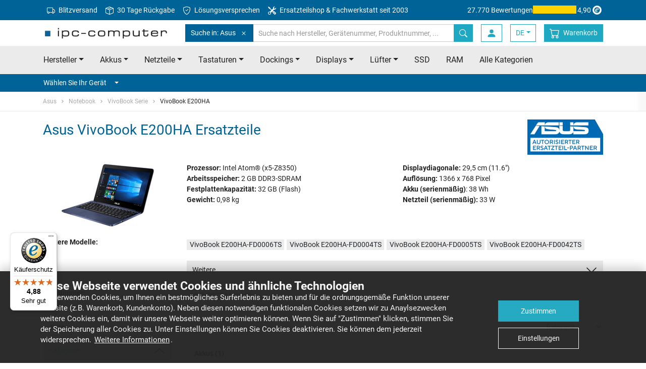

--- FILE ---
content_type: text/html
request_url: https://www.ipc-computer.de/asus/notebook/vivobook-serie/vivobook-e200ha/
body_size: 17772
content:
	


<!doctype html>
<html class="no-js" lang="de">
    <head>
        <meta charset="utf-8">
        <meta http-equiv="x-ua-compatible" content="ie=edge">
        <title>Asus VivoBook E200HA Ersatzteile - ipc-computer.de</title>
        <meta name="description" content="Ersatzteile für ihr Asus VivoBook E200HA Notebook online kaufen • Neu ✓ Original ✓ Passgenau ✓ Sofort lieferbar ✓">

        <meta name="viewport" content="width=device-width, initial-scale=1">

        <meta name="mobile-web-app-capable" content="yes">
        <!-- For IE 10 and below -->
        <!-- Place favicon.ico in the root directory - no tag necessary -->

        <!-- For IE 11, Chrome, Firefox, Safari, Opera -->
        <link rel="icon" type="image/png" href="/favicon-196x196.png" sizes="196x196" />
        <link rel="icon" type="image/png" href="/favicon-96x96.png" sizes="96x96" />
        <link rel="icon" type="image/png" href="/favicon-32x32.png" sizes="32x32" />
        <link rel="icon" type="image/png" href="/favicon-16x16.png" sizes="16x16" />
        <link rel="icon" type="image/png" href="/favicon-128.png" sizes="128x128" />

        <link rel="apple-touch-icon-precomposed" sizes="57x57" href="/apple-touch-icon-57x57.png" />
        <link rel="apple-touch-icon-precomposed" sizes="114x114" href="/apple-touch-icon-114x114.png" />
        <link rel="apple-touch-icon-precomposed" sizes="72x72" href="/apple-touch-icon-72x72.png" />
        <link rel="apple-touch-icon-precomposed" sizes="144x144" href="/apple-touch-icon-144x144.png" />
        <link rel="apple-touch-icon-precomposed" sizes="60x60" href="/apple-touch-icon-60x60.png" />
        <link rel="apple-touch-icon-precomposed" sizes="120x120" href="/apple-touch-icon-120x120.png" />
        <link rel="apple-touch-icon-precomposed" sizes="76x76" href="/apple-touch-icon-76x76.png" />
        <link rel="apple-touch-icon-precomposed" sizes="152x152" href="/apple-touch-icon-152x152.png" />
				<link rel="canonical" href="https://www.ipc-computer.de/asus/notebook/vivobook-serie/vivobook-e200ha/">
			        <link rel="alternate" hreflang="de" href="https://www.ipc-computer.de/asus/notebook/vivobook-serie/vivobook-e200ha/">
        <link rel="alternate" hreflang="de-CH" href="https://www.ipc-computer.ch/asus/notebook/vivobook-serie/vivobook-e200ha/">
        <link rel="alternate" hreflang="fr" href="https://www.ipc-computer.fr/asus/notebook/vivobook-serie/vivobook-e200ha/">
        <link rel="alternate" hreflang="en" href="https://www.ipc-computer.eu/asus/notebook/vivobook-serie/vivobook-e200ha/">
        <link rel="alternate" hreflang="en-GB" href="https://www.ipc-computer.eu/asus/notebook/vivobook-serie/vivobook-e200ha/">
        <link rel="alternate" hreflang="en-US" href="https://www.sparepartworld.com/asus/notebook/vivobook-serie/vivobook-e200ha/">
        <link rel="alternate" hreflang="es" href="https://www.ipc-computer.es/asus/notebook/vivobook-serie/vivobook-e200ha/">
        <link rel="alternate" hreflang="x-default" href="https://www.ipc-computer.eu/asus/notebook/vivobook-serie/vivobook-e200ha/">
        <link rel="stylesheet" href="/css/main.1769081783.css">

	    <!--
	    <script src="/js/scripts.min.1769081787.js"></script>
	    -->

	    <link rel="preconnect" crossorigin="anonymous" as="font" href="/fonts/icomoon.ttf">
	    <link rel="preconnect" crossorigin="anonymous" href="/img/bootstrap-icons.svg" as="image" type="image/svg+xml" />

        <!-- Google Tag Manager -->
        <script data-managed="as-oil" data-type="text/javascript" data-purposes="30" type="as-oil">
            (function(w,d,s,l,i){w[l]=w[l]||[];w[l].push({'gtm.start':
            new Date().getTime(),event:'gtm.js'});var f=d.getElementsByTagName(s)[0],
            j=d.createElement(s),dl=l!='dataLayer'?'&l='+l:'';j.async=true;j.src=
            'https://www.googletagmanager.com/gtm.js?id='+i+dl;f.parentNode.insertBefore(j,f);
            })(window,document,'script','dataLayer','GTM-KKGR3V');

            dataLayer = window.dataLayer || [];
        </script>
        <!-- End Google Tag Manager -->
        <!-- Matomo Tag Manager -->
        <script>
        var _paq = window._paq = window._paq || [];
        var _mtm = window._mtm = window._mtm || [];
        _mtm.push({'mtm.startTime': (new Date().getTime()), 'event': 'mtm.Start'});
        var d=document, g=d.createElement('script'), s=d.getElementsByTagName('script')[0];
        g.async=true; g.src='https://matomo.ipc-computer.de/matomo/js/container_6mOd9CP6.js'; s.parentNode.insertBefore(g,s);
        </script>
        <!-- End Matomo Tag Manager -->

        <!-- Inline script -->
        <!--        iframeManager ausprobieren -->
        <script type="text/javascript">
            window.addEventListener('load', function(){
                let manager = iframemanager();
                                manager.run({
                    currLang: 'en',
                    services : {
                        youtube : {
                            embedUrl: 'https://www.youtube-nocookie.com/embed/{data-id}',
                            thumbnailUrl: 'https://i3.ytimg.com/vi/{data-id}/hqdefault.jpg',
                            iframe : {
                                allow : 'accelerometer; encrypted-media; gyroscope; picture-in-picture; fullscreen;',
                            },
                            cookie : {
                                name : 'cc_youtube'
                            },
                            languages : {
                                en : {
                                    notice: 'Dieser Inhalt wird von einem Drittanbieter bereitgestellt.  Durch die Anzeige des externen Inhalts akzeptieren Sie die <a rel="noreferrer" href="https://www.youtube.de/t/terms" title="Bedingungen " target="_blank">Bedingungen </a> von youtube.de.',
                                    loadBtn: 'Video anzeigen',
                                    loadAllBtn: 'Nicht mehr fragen'
                                }
                            }
                        }
                    }
                });
            });
        </script>



<!-- Anti-flickering script -->
<script>
var  timeout = 3000; // Timeout value to remove the flicker (in milliseconds)
!function(h,i,d,e){var  t,n=h.createElement("style");n.id=e,n.innerHTML="body{opacity:0}",h.head.appendChild(n),t=d,i.rmfk=function(){var  t=h.getElementById(e);t&&t.parentNode.removeChild(t)},setTimeout(i.rmfk,t)}(document,window,timeout,"abhide");
</script>

<!-- Mida A/B Testing Script (Place in <HEAD> for speed & no flicker) -->
<script type="text/javascript" async src="https://cdn.mida.so/js/optimize.js?key=bJVGmqv2YvApDdlWgj9k3o&cookie=1"></script>

<script type="text/javascript">
    (function(c,l,a,r,i,t,y){
        c[a]=c[a]||function(){(c[a].q=c[a].q||[]).push(arguments)};
        t=l.createElement(r);t.async=1;t.src="https://www.clarity.ms/tag/"+i;
        y=l.getElementsByTagName(r)[0];y.parentNode.insertBefore(t,y);
    })(window, document, "clarity", "script", "u5jvceni4d");
</script>

    </head>
    <body id="pageStart">
        <!-- SITE HEADER -->
        <header class="header">
            <!-- Meta Menu -->
            <nav class="navbar navbar-dark bg-secondary navbar-meta">
                <div class="container d-flex">
                    <ul class="nav mr-auto d-none d-lg-flex">
                        <li class="nav-item">
                            <a class="nav-link" href="/info_shipping.php" title="Blitzversand">
                                <svg xmlns="http://www.w3.org/2000/svg" width="16" height="16" fill="currentColor" class="bi bi-truck mr-1" viewBox="0 0 16 16">
                                    <path d="M0 3.5A1.5 1.5 0 0 1 1.5 2h9A1.5 1.5 0 0 1 12 3.5V5h1.02a1.5 1.5 0 0 1 1.17.563l1.481 1.85a1.5 1.5 0 0 1 .329.938V10.5a1.5 1.5 0 0 1-1.5 1.5H14a2 2 0 1 1-4 0H5a2 2 0 1 1-3.998-.085A1.5 1.5 0 0 1 0 10.5v-7zm1.294 7.456A1.999 1.999 0 0 1 4.732 11h5.536a2.01 2.01 0 0 1 .732-.732V3.5a.5.5 0 0 0-.5-.5h-9a.5.5 0 0 0-.5.5v7a.5.5 0 0 0 .294.456zM12 10a2 2 0 0 1 1.732 1h.768a.5.5 0 0 0 .5-.5V8.35a.5.5 0 0 0-.11-.312l-1.48-1.85A.5.5 0 0 0 13.02 6H12v4zm-9 1a1 1 0 1 0 0 2 1 1 0 0 0 0-2zm9 0a1 1 0 1 0 0 2 1 1 0 0 0 0-2z"/>
                                </svg>
                                Blitzversand</a>
                        </li>
                        <li class="nav-item">
                            <a class="nav-link" href="https://www.ipc-computer.de/content/ruecksendungen" title="30 Tage R&uuml;ckgabe">
                                <svg xmlns="http://www.w3.org/2000/svg" width="16" height="16" fill="currentColor" class="bi bi-box-seam mr-1" viewBox="0 0 16 16">
                                    <path d="M8.186 1.113a.5.5 0 0 0-.372 0L1.846 3.5l2.404.961L10.404 2zm3.564 1.426L5.596 5 8 5.961 14.154 3.5zm3.25 1.7-6.5 2.6v7.922l6.5-2.6V4.24zM7.5 14.762V6.838L1 4.239v7.923zM7.443.184a1.5 1.5 0 0 1 1.114 0l7.129 2.852A.5.5 0 0 1 16 3.5v8.662a1 1 0 0 1-.629.928l-7.185 2.874a.5.5 0 0 1-.372 0L.63 13.09a1 1 0 0 1-.63-.928V3.5a.5.5 0 0 1 .314-.464z"/>
                                </svg>
                                30 Tage R&uuml;ckgabe</a>
                        </li>
                        <li class="nav-item">
                            <a class="nav-link" href="/content/loesungsversprechen" title="L&ouml;sungsversprechen">
                                <svg xmlns="http://www.w3.org/2000/svg" width="16" height="16" fill="currentColor" class="bi bi-shield-check mr-1" viewBox="0 0 16 16">
                                    <path d="M5.338 1.59a61 61 0 0 0-2.837.856.48.48 0 0 0-.328.39c-.554 4.157.726 7.19 2.253 9.188a10.7 10.7 0 0 0 2.287 2.233c.346.244.652.42.893.533q.18.085.293.118a1 1 0 0 0 .101.025 1 1 0 0 0 .1-.025q.114-.034.294-.118c.24-.113.547-.29.893-.533a10.7 10.7 0 0 0 2.287-2.233c1.527-1.997 2.807-5.031 2.253-9.188a.48.48 0 0 0-.328-.39c-.651-.213-1.75-.56-2.837-.855C9.552 1.29 8.531 1.067 8 1.067c-.53 0-1.552.223-2.662.524zM5.072.56C6.157.265 7.31 0 8 0s1.843.265 2.928.56c1.11.3 2.229.655 2.887.87a1.54 1.54 0 0 1 1.044 1.262c.596 4.477-.787 7.795-2.465 9.99a11.8 11.8 0 0 1-2.517 2.453 7 7 0 0 1-1.048.625c-.28.132-.581.24-.829.24s-.548-.108-.829-.24a7 7 0 0 1-1.048-.625 11.8 11.8 0 0 1-2.517-2.453C1.928 10.487.545 7.169 1.141 2.692A1.54 1.54 0 0 1 2.185 1.43 63 63 0 0 1 5.072.56"/>
                                    <path d="M10.854 5.146a.5.5 0 0 1 0 .708l-3 3a.5.5 0 0 1-.708 0l-1.5-1.5a.5.5 0 1 1 .708-.708L7.5 7.793l2.646-2.647a.5.5 0 0 1 .708 0"/>
                                </svg>
                                L&ouml;sungsversprechen</a>
                        </li>
                        <li class="nav-item">
                            <a class="nav-link" href="https://www.ipc-computer.de/content/notebook-reparatur" title="Ersatzteilshop & Fachwerkstatt seit 2003">
                                <svg xmlns="http://www.w3.org/2000/svg" width="16" height="16" fill="currentColor" class="bi bi-tools mr-1" viewBox="0 0 16 16">
                                    <path d="M1 0 0 1l2.2 3.081a1 1 0 0 0 .815.419h.07a1 1 0 0 1 .708.293l2.675 2.675-2.617 2.654A3.003 3.003 0 0 0 0 13a3 3 0 1 0 5.878-.851l2.654-2.617.968.968-.305.914a1 1 0 0 0 .242 1.023l3.27 3.27a.997.997 0 0 0 1.414 0l1.586-1.586a.997.997 0 0 0 0-1.414l-3.27-3.27a1 1 0 0 0-1.023-.242L10.5 9.5l-.96-.96 2.68-2.643A3.005 3.005 0 0 0 16 3q0-.405-.102-.777l-2.14 2.141L12 4l-.364-1.757L13.777.102a3 3 0 0 0-3.675 3.68L7.462 6.46 4.793 3.793a1 1 0 0 1-.293-.707v-.071a1 1 0 0 0-.419-.814zm9.646 10.646a.5.5 0 0 1 .708 0l2.914 2.915a.5.5 0 0 1-.707.707l-2.915-2.914a.5.5 0 0 1 0-.708M3 11l.471.242.529.026.287.445.445.287.026.529L5 13l-.242.471-.026.529-.445.287-.287.445-.529.026L3 15l-.471-.242L2 14.732l-.287-.445L1.268 14l-.026-.529L1 13l.242-.471.026-.529.445-.287.287-.445.529-.026z"/>
                                </svg>
                                Ersatzteilshop & Fachwerkstatt seit 2003</a>
                        </li>
                    </ul>
                    <a href="https://www.trustedshops.de/bewertung/info_XE7F2AC69D1BF097B09838E049FA9735B.html" target="_blank" class="trusted-rating">
                        <span class="d-lg-none d-xl-inline-block">27.770 Bewertungen</span>
                        <div class="stars" title="5 von 5 Sternen">
                            <div class="fill" style="width: 98%;"></div>
                        </div>
                        4,90                        <svg version="1.1" id="Ebene_1" xmlns="http://www.w3.org/2000/svg" xmlns:xlink="http://www.w3.org/1999/xlink" width="24" height="24" viewBox="0 0 500 500" style="enable-background:new 0 0 500 500;" xml:space="preserve">
                            <g id="simplified-e">
                                <path d="M250,66C148.4,66,65.9,148.4,65.9,250.1S148.4,434.1,250,434.1s184-82.4,184-184.1c0,0,0,0,0-0.1
                                C434,148.4,351.7,66,250,66C250,66,250,66,250,66z M248.5,365.4c-64.1,0-116-51.9-116-116s51.9-116,116-116s116,51.9,116,116v0
                                C364.5,313.5,312.5,365.4,248.5,365.4L248.5,365.4z" fill="currentColor" />
                                <path d="M298.9,285.8c-16.9,24.9-40.3,47.7-71.9,47.7c-33.4,0-52.8-20.9-52.8-54.6c0-54.6,40.3-108.2,97.2-108.2
                                c19.1,0,44.7,7.7,44.7,30.8c0,41.4-64.9,55.4-96.8,63.4c-1.1,7-2.2,13.9-2.2,20.9c0,14.3,7.7,27.5,23.5,27.5
                                c20.5,0,37-19.8,49.1-34.5L298.9,285.8z M281.3,196.7c0-8.4-4.8-15-13.6-15c-26.4,0-40,51.3-45.1,71.5
                                C247.2,245.9,281.3,225.7,281.3,196.7L281.3,196.7z" fill="currentColor" />
                            </g>
                        </svg>
                    </a>
                </div>
            </nav>
            <!-- ENDE Meta Menu -->

            <!-- Navbar -->
            <nav id="navbarTop" class="navbar navbar-light bg-white navbar-top">
                <div class="container">
                    <button class="navbar-toggler toggle-open" type="button" data-trigger="#mainNav" aria-expanded="false" aria-label="Toggle navigation">
                        <span class="navbar-toggler-icon"></span>
                    </button>

                    <!-- Logo -->
                    <a href="/" class="navbar-brand">
                        <img class="img-fluid" src="/images/ipc_logo.png"  srcset="/images/ipc_logo.png 1x,/images/ipc_logo_x2.png 2x" alt="IPC-Computer: Notebook  Ersatzteile, Akkus, Netzteile und mehr" title="IPC-Computer: Notebook  Ersatzteile, Akkus, Netzteile und mehr" width="250" height="25">
                    </a>
                    <!-- ENDE Logo -->

                    <!-- Search -->
                    <form class="search search-inline" autocomplete="off" method="get" name="fixedSearchForm" action="https://www.ipc-computer.de/advanced_search_result.php">
                        <div class="input-group">
                            <div class="input-group-prepend scoped-search">
                                <button class="btn btn-secondary" type="button">
                                    Suche in: Asus                                    <svg class="bi ml-2" width="16" height="16" fill="currentColor">
	                                    <use xlink:href="/img/transparentpixel.png" data-lazy-svg="/img/bootstrap-icons.svg#x" />
                                    </svg>
                                </button>
                                <input type="hidden" name="scoped-search-value" value="35">
                            </div>
                            <input type="search" class="form-control" placeholder="Suche nach Hersteller, Ger&auml;tenummer, Produktnummer, ..." name="keywords" value="">
                            <span class="fixed-search-close-btn" style="display: none;"></span>
                            <div class="input-group-append">
                                <button class="btn btn-primary" title="Suche nach Hersteller, Ger&auml;tenummer, Produktnummer, ..." type="submit">
                                    <svg class="bi" width="16" height="16" fill="currentColor">
	                                    <use xlink:href="/img/transparentpixel.png" data-lazy-svg="/img/bootstrap-icons.svg#search" />
                                    </svg>
                                </button>
                            </div>
                        </div>
                    </form>
                    <!-- ENDE Search -->

                    <div class="d-flex">
                        <button class="btn search-btn" type="button" data-target="#searchBar" aria-expanded="false" aria-controls="searchBar">
                            <svg class="bi" width="20" height="20" fill="currentColor">
	                            <use xlink:href="/img/transparentpixel.png" data-lazy-svg="/img/bootstrap-icons.svg#search" />
                            </svg>
                        </button>

    
                        <a class="btn login-btn" href="https://www.ipc-computer.de/account.php">
                            <svg class="bi" width="20" height="20" fill="currentColor">
                                <use xlink:href="/img/transparentpixel.png" data-lazy-svg="/img/bootstrap-icons.svg#person-fill" />
                            </svg>
                        </a>
                        <!-- LangSwitch -->
                        <div class="dropdown">
                            <a class="btn login-btn dropdown-toggle" data-toggle="dropdown" href="#" role="button" aria-haspopup="true" aria-expanded="false">DE</a>
                            <div class="dropdown-menu">
                                <a class="dropdown-item" href="https://www.ipc-computer.eu/asus/notebook/vivobook-serie/vivobook-e200ha/">EU</a>
                                <a class="dropdown-item" href="https://www.ipc-computer.ch/asus/notebook/vivobook-serie/vivobook-e200ha/">CH</a>
                                <a class="dropdown-item" href="https://www.sparepartworld.com/asus/notebook/vivobook-serie/vivobook-e200ha/">US</a>
                                <a class="dropdown-item" href="https://www.ipc-computer.fr/asus/notebook/vivobook-serie/vivobook-e200ha/">FR</a>
                                <a class="dropdown-item" href="https://www.ipc-computer.es/asus/notebook/vivobook-serie/vivobook-e200ha/">ES</a>
                            </div>
                        </div>

                        <!-- Warenkorb -->
                        <a class="btn cart-btn" href="https://www.ipc-computer.de/shopping_cart.php" title="Warenkorb">
                            <svg class="bi" width="20" height="20" fill="currentColor">
                                <use xlink:href="/img/transparentpixel.png" data-lazy-svg="/img/bootstrap-icons.svg#cart" />
                            </svg>
                            <span class="badge badge-secondary rounded-circle"></span>
                            <span>Warenkorb</span>
                        </a>
                        <!-- ENDE Warenkorb -->
                    </div>

                    <div class="screen-overlay"></div>

                    <div class="navbar-collapse" id="mainNav" style="left: 0; display: none">
                        <div class="offcanvas-header">
                            <a href="/" class="navbar-brand">
                                <img class="img-fluid" src="/images/ipc_logo_small.jpg" alt="IPC-Computer: Notebook  Ersatzteile, Akkus, Netzteile und mehr" title="IPC-Computer: Notebook  Ersatzteile, Akkus, Netzteile und mehr" width="180" height="25">
                            </a>
                            <button class="navbar-toggler toggle-close btn" type="button">
                                <svg class="bi" width="32" height="32" fill="currentColor">
                                    <use xlink:href="/img/transparentpixel.png" data-lazy-svg="/img/bootstrap-icons.svg#x" />
                                </svg>
                            </button>
                        </div>

                        <ul class="navbar-nav primary-navigation">
                            <li class="nav-item">
                                <a class="nav-link" href="/notebook-hersteller" title="Notebook/Laptop Hersteller" data-toggle="collapse" data-target="#manufacturerCollapse" aria-expanded="false" aria-controls="manufacturerCollapse">Hersteller<span class="caret ml-3"></span></a>
                                <div class="collapse" id="manufacturerCollapse">
                                    <ul class="navbar-nav submenu manufacturer-list">
                                        <li class="nav-item">
                                            <a class="nav-link" href="/acer/"><span>Acer</span><span><img class="img-fluid" src="/images/topBrands/acer.png" srcset="/images/topBrands/acer.png 1x, /images/topBrands/acerx2.png 2x" /></span></a>
                                        </li>
                                        <li class="nav-item">
                                            <a class="nav-link" href="/asus/"><span>Asus</span><span><img class="img-fluid" src="/images/topBrands/asus.png" srcset="/images/topBrands/asus.png 1x, /images/topBrands/asusx2.png 2x" /></span></a>
                                        </li>
                                        <li class="nav-item">
                                            <a class="nav-link" href="/dell/"><span>Dell</span><span><img class="img-fluid" src="/images/topBrands/dell.png" srcset="/images/topBrands/dell.png 1x, /images/topBrands/dellx2.png 2x" /></span></a>
                                        </li>
                                        <li class="nav-item">
                                            <a class="nav-link" href="/fujitsu/"><span>Fujitsu</span><span><img class="img-fluid" src="/images/topBrands/fujitsu.png" srcset="/images/topBrands/fujitsu.png 1x, /images/topBrands/fujitsux2.png 2x" /></span></a>
                                        </li>
                                        <li class="nav-item">
                                            <a class="nav-link" href="/hp/"><span>HP</span><span><img class="img-fluid" src="/images/topBrands/hp.png" srcset="/images/topBrands/hp.png 1x, /images/topBrands/hpx2.png 2x" /></span></a>
                                        </li>
                                        <li class="nav-item">
                                            <a class="nav-link" href="/lenovo/"><span>Lenovo</span><span><img class="img-fluid" src="/images/topBrands/lenovo.png" srcset="/images/topBrands/lenovo.png 1x, /images/topBrands/lenovox2.png 2x" /></span></a>
                                        </li>
                                        <li class="nav-item">
                                            <a class="nav-link" href="/medion/"><span>Medion</span><span><img class="img-fluid" src="/images/topBrands/medion.png" srcset="/images/topBrands/medion.png 1x, /images/topBrands/medionx2.png 2x" /></span></a>
                                        </li>
                                        <li class="nav-item">
                                            <a class="nav-link" href="/msi/"><span>MSI</span><span><img class="img-fluid" src="/images/topBrands/msi.png" srcset="/images/topBrands/msi.png 1x, /images/topBrands/msix2.png 2x" /></span></a>
                                        </li>
                                        <li class="nav-item">
                                            <a class="nav-link" href="/notebook-hersteller">Alle Hersteller von A-Z</a>
                                        </li>
                                    </ul>
                                </div>
                            </li>
                            <li class="nav-item">
                                <a class="nav-link" href="/notebook-ersatzteile" title="Notebook/Laptop  Ersatzteile" data-toggle="collapse" data-target="#categoryCollapse" aria-expanded="false" aria-controls="categoryCollapse">Alle Kategorien<span class="caret ml-3"></span></a>
                                <div class="collapse" id="categoryCollapse">
                                    <ul class="navbar-nav submenu manufacturer-list">
                                        <li class="nav-item">
                                            <a class="nav-link" href="/notebook-ersatzteile/akkus" title="Notebook/Laptop Akkus">Akkus</a>
                                        </li>
                                        <li class="nav-item">
                                            <a class="nav-link" href="/notebook-ersatzteile/netzteile" title="Notebook/Laptop Netzteile">Netzteile</a>
                                        </li>
                                        <li class="nav-item">
                                            <a class="nav-link" href="/notebook-ersatzteile/tastaturen" title="Notebook/Laptop Tastaturen">Tastaturen</a>
                                        </li>
                                        <li class="nav-item">
                                            <a class="nav-link" href="/notebook-ersatzteile/docking-stations" title="Notebook/Laptop Dockings">Dockings</a>
                                        </li>
                                        <li class="nav-item">
                                            <a class="nav-link" href="/notebook-ersatzteile/display" title="Notebook/Laptop Displays">Displays</a>
                                        </li>
                                        <li class="nav-item">
                                            <a class="nav-link" href="/notebook-ersatzteile/kuehler-luefter" title="Notebook/Laptop L&uuml;fter">L&uuml;fter</a>
                                        </li>
                                        </li>
                                        <li class="nav-item">
                                            <a class="nav-link" href="/notebook-ersatzteile/festplatten" title="Notebook/Laptop SSD">SSD</a>
                                        </li>
                                        <li class="nav-item">
                                            <a class="nav-link" href="/notebook-ersatzteile/arbeitsspeicher" title="Notebook/Laptop RAM">RAM</a>
                                        </li>
                                        <li class="nav-item">
                                            <a class="nav-link" href="/notebook-ersatzteile">Alle Kategorien</a>
                                        </li>
                                    </ul>
                                </div>
                            </li>
                            <li class="nav-item">
                                <a class="nav-link" href="https://www.ipc-computer.de/content/notebook-reparatur" title="Notebook/Laptop Reparatur">Reparaturanmeldung</a>
                            </li>
                            <li class="nav-item">
                                <a class="nav-link" href="https://www.ipc-computer.de/content/reseller" title="F&uuml;r H&auml;ndler">F&uuml;r H&auml;ndler</a>
                            </li>
                        </ul>

                        <!-- Konto -->
                        <ul class="navbar-nav additional-navigation account">

                            <li class="nav-item">
                                <a class="nav-link" href="https://www.ipc-computer.de/login.php" >
                                    <svg class="bi" width="20" height="20" fill="currentColor">
	                                    <use xlink:href="/img/transparentpixel.png" data-lazy-svg="/img/bootstrap-icons.svg#box-arrow-in-right" />
                                    </svg>
                                    <span>Anmelden</span>
                                </a>
                            </li>

                            <li class="nav-item">
                                <a class="nav-link" href="https://www.ipc-computer.de/account.php" class="account-menu">
                                    <svg class="bi" width="20" height="20" fill="currentColor">
	                                    <use xlink:href="/img/transparentpixel.png" data-lazy-svg="/img/bootstrap-icons.svg#person-fill" />
                                    </svg>
                                    <span>Mein Konto</span>
                                </a>
                            </li>

                        </ul>
                        <!-- ENDE Konto -->

                        <!-- Legals -->
                        <ul class="navbar-nav additional-navigation legals">
                            <li class="nav-item">
                                <a class="nav-link" href="https://www.ipc-computer.de/content/impressum">Impressum</a>
                            </li>
                            <li class="nav-item">
                                <a class="nav-link" href="https://www.ipc-computer.de/content/faq" title="IPC-Computer FAQ und Support System">FAQ & Hilfe</a>
                            </li>
                            <li class="nav-item">
                                <a class="nav-link" href="https://www.ipc-computer.de/contact.php" title="Kontaktieren Sie uns via email">Kontakt</a>
                            </li>
                        </ul>
                        <!-- ENDE Legals -->

                        <!-- Information -->
                        <ul class="navbar-nav additional-navigation information">
                            <li class="nav-item">
                                <a class="nav-link" href="https://www.ipc-computer.de/conditions_rep.php">AGB (Reparaturen)</a>
                            </li>
                            <li class="nav-item">
                                <a class="nav-link" href="https://www.ipc-computer.de/conditions.php">AGB (Shop)</a>
                            </li>
                            <li class="nav-item">
                                <a class="nav-link" href="https://www.ipc-computer.de/content/batterieverordnung">Batterieverordnung</a>
                            </li>
                            <li class="nav-item">
                                <a class="nav-link" href="https://www.ipc-computer.de/content/datenschutz">Datenschutz</a>
                            </li>
                            <li class="nav-item">
                                <a class="nav-link" href="https://www.ipc-computer.de/guestbook.php">G&auml;stebucheintrag</a>
                            </li>
                            <li class="nav-item">
                                <a class="nav-link" href="https://www.ipc-computer.de/content/karriere"> Karriere</a>
                            </li>
                            <li class="nav-item">
                                <a class="nav-link" href="https://www.ipc-computer.de/content/newsletter">Newsletter Archiv</a>
                            </li>
                            <li class="nav-item">
                                <a class="nav-link" href="https://www.ipc-computer.de/content/team">Unser Team</a>
                            </li>
                            <li class="nav-item">
                                <a class="nav-link" href="/info_shipping.php">Versandkosten & Lieferzeiten</a>
                            </li>
                            <li class="nav-item">
                                <a class="nav-link" href="https://www.ipc-computer.de/content/widerrufsbelehrung">Widerrufsbelehrung</a>
                            </li>
                            <li class="nav-item">
                                <a class="nav-link" href="https://www.ipc-computer.de/content/zahlungsarten">Zahlungsarten</a>
                            </li>
                        </ul>
                        <!-- ENDE Information -->

                        <!-- Service -->
                        <ul class="navbar-nav additional-navigation service">
                            <li class="nav-item">
                                <a class="nav-link" href="https://www.ipc-computer.de/public_institutions.php">&Ouml;ffentliche Einrichtungen</a>
                            </li>
                            <li class="nav-item">
                                <a class="nav-link" href="https://www.ipc-computer.de/content/ruecksendungen">R&uuml;cksendungen</a>
                            </li>
                            <li class="nav-item">
                                <a class="nav-link" href="https://www.ipc-computer.de/content/videoanleitungen">Videoanleitungen</a>
                            </li>
                            <li class="nav-item">
                                <a class="nav-link" href="https://www.notebook-doktor.de/" target="_blank">Notebook-Doktor Blog</a>
                            </li>
                            <li class="nav-item">
                                <a class="nav-link" href="https://blog.ipc-computer.de/" target="_blank">IPC-Computer Blog</a>
                            </li>
                        </ul>
                        <!-- ENDE Service -->
                    </div>
                </div>
            </nav>
            <!-- ENDE Navbar -->

            <!-- Search Bar -->
            <nav class="d-md-none" id="searchBar">
                <div class="card card-body bg-primary border-0 py-3 px-0">

                    <form class="search container" autocomplete="off" method="get" name="fixedSearchForm" action="https://www.ipc-computer.de/advanced_search_result.php">
                        <div class="input-group">
                            <div class="input-group-prepend scoped-search">
                                <button class="btn btn-secondary">
                                    Suche in: Asus                                    <svg class="bi ml-2" width="16" height="16" fill="currentColor">
	                                    <use xlink:href="/img/transparentpixel.png" data-lazy-svg="/img/bootstrap-icons.svg#x" />
                                    </svg>
                                </button>
                                <input type="hidden" name="scoped-search-value" value="35">
                            </div>
                            <input type="search" class="form-control border-primary" placeholder="Suche nach Hersteller, Ger&auml;tenummer, Produktnummer, ..." name="keywords" value="">
                            <span class="fixed-search-close-btn" style="display: none;"></span>
                            <div class="input-group-append">
                                <button class="btn btn-link bg-white border-primary" title="Suche nach Hersteller, Ger&auml;tenummer, Produktnummer, ..." type="submit">
                                    <svg class="bi" width="16" height="16" fill="currentColor">
	                                    <use xlink:href="/img/transparentpixel.png" data-lazy-svg="/img/bootstrap-icons.svg#search" />
                                    </svg>
                                </button>
                            </div>
                        </div>
                    </form>
                </div>
            </nav>
            <!-- ENDE Search Bar -->

            <!-- Priority Nav -->
            <nav class="bg-light d-none d-md-flex">
                <div class="container priority-nav">
                    <ul class="nav nav-pills row">
                        <li class="nav-item dropdown">
                            <a class="nav-link dropdown-toggle" data-toggle="dropdown" href="/notebook-hersteller" role="button" aria-haspopup="true" aria-expanded="false">Hersteller</a>
                            <div class="dropdown-menu manufacturer-list">
                                <a class="dropdown-item" href="/acer/"><span>Acer</span><span><img class="img-fluid" src="/img/transparentpixel.png" data-lazy-src="/images/topBrands/acer.png" srcset="/images/topBrands/acer.png 1x, /images/topBrands/acerx2.png 2x" loading="lazy"/></span></a>
                                <a class="dropdown-item" href="/asus/"><span>Asus</span><span><img class="img-fluid" src="/img/transparentpixel.png" data-lazy-src="/images/topBrands/asus.png" srcset="/images/topBrands/asus.png 1x, /images/topBrands/asusx2.png 2x" loading="lazy"/></span></a>
                                <a class="dropdown-item" href="/dell/"><span>Dell</span><span><img class="img-fluid" src="/img/transparentpixel.png" data-lazy-src="/images/topBrands/dell.png" srcset="/images/topBrands/dell.png 1x, /images/topBrands/dellx2.png 2x" loading="lazy"/></span></a>
                                <a class="dropdown-item" href="/fujitsu/"><span>Fujitsu</span><span><img class="img-fluid" src="/img/transparentpixel.png" data-lazy-src="/images/topBrands/fujitsu.png" srcset="/images/topBrands/fujitsu.png 1x, /images/topBrands/fujitsux2.png 2x" loading="lazy"/></span></a>
                                <a class="dropdown-item" href="/hp/"><span>HP</span><span><img class="img-fluid" src="/img/transparentpixel.png" data-lazy-src="/images/topBrands/hp.png" srcset="/images/topBrands/hp.png 1x, /images/topBrands/hpx2.png 2x" loading="lazy"/></span></a>
                                <a class="dropdown-item" href="/lenovo/"><span>Lenovo</span><span><img class="img-fluid" src="/img/transparentpixel.png" data-lazy-src="/images/topBrands/lenovo.png" srcset="/images/topBrands/lenovo.png 1x, /images/topBrands/lenovox2.png 2x" loading="lazy"/></span></a>
                                <a class="dropdown-item" href="/medion/"><span>Medion</span><span><img class="img-fluid" src="/img/transparentpixel.png" data-lazy-src="/images/topBrands/medion.png" srcset="/images/topBrands/medion.png 1x, /images/topBrands/medionx2.png 2x" loading="lazy"/></span></a>
                                <a class="dropdown-item" href="/msi/"><span>MSI</span><span><img class="img-fluid" src="/img/transparentpixel.png" data-lazy-src="/images/topBrands/msi.png" srcset="/images/topBrands/msi.png 1x, /images/topBrands/msix2.png 2x" loading="lazy"/></span></a>
                                <div class="dropdown-divider"></div>
                                <a class="dropdown-item" href="/notebook-hersteller">Alle Hersteller von A-Z</a>
                            </div>
                        </li>
                  <li class="nav-item dropdown">
                            <a class="nav-link dropdown-toggle" href="/notebook-ersatzteile/akkus" title="Notebook/Laptop Akkus" data-toggle="dropdown" role="button" aria-haspopup="true" aria-expanded="false">Akkus</a>
                            <div class="dropdown-menu">
                                <a class="dropdown-item" href="/lp/acer/akku" title="Acer Akkus">Acer Akkus</a>
                                <a class="dropdown-item" href="/lp/asus/akku" title="Asus Akkus">Asus Akkus</a>
                                <a class="dropdown-item" href="/lp/dell/akku" title="Dell Akkus">Dell Akkus</a>
                                <a class="dropdown-item" href="/lp/fujitsu/akku" title="Fujitsu Akkus">Fujitsu Akkus</a>
                                <a class="dropdown-item" href="/lp/hp/akku" title="HP Akkus">HP Akkus</a>
                                <a class="dropdown-item" href="/lp/ipc/akku" title="IPC-Computer Akkus">IPC-Computer Akkus</a>
                                <a class="dropdown-item" href="/lp/lenovo/akku" title="Lenovo Akkus">Lenovo Akkus</a>
                                <a class="dropdown-item" href="/lp/medion/akku" title="Medion Akkus">Medion Akkus</a>
                                <a class="dropdown-item" href="/lp/msi/akku" title="MSI Akkus">MSI Akkus</a>

                                <div class="dropdown-divider"></div>
                                <a class="dropdown-item" href="/notebook-ersatzteile/akkus">Alle Akkus</a>
                            </div>
                        </li>
                        <li class="nav-item dropdown">
                            <a class="nav-link dropdown-toggle" href="/notebook-ersatzteile/netzteile" title="Notebook/Laptop Netzteile" data-toggle="dropdown" role="button" aria-haspopup="true" aria-expanded="false">Netzteile</a>
                            <div class="dropdown-menu">
                                <a class="dropdown-item" href="/lp/acer/netzteil" title="Acer Netzteile">Acer Netzteile</a>
                                <a class="dropdown-item" href="/lp/asus/netzteil" title="Asus Netzteile">Asus Netzteile</a>
                                <a class="dropdown-item" href="/lp/dell/netzteil" title="Dell Netzteile">Dell Netzteile</a>
								<a class="dropdown-item" href="/lp/delta/netzteil" title="Delta Netzteile">Delta Netzteile</a>
                                <a class="dropdown-item" href="/lp/fujitsu/netzteil" title="Fujitsu Netzteile">Fujitsu Netzteile</a>
                                <a class="dropdown-item" href="/lp/hp/netzteil" title="HP Netzteile">HP Netzteile</a>
                                <a class="dropdown-item" href="/lp/lenovo/netzteil" title="Lenovo Netzteile">Lenovo Netzteile</a>
                                <a class="dropdown-item" href="/lp/medion/netzteil" title="Medion Netzteile">Medion Netzteile</a>
                                <a class="dropdown-item" href="/lp/msi/netzteil" title="MSI Netzteile">MSI Netzteile</a>
                                <div class="dropdown-divider"></div>
                                <a class="dropdown-item" href="/notebook-ersatzteile/netzteile">Alle Netzteile</a>
                            </div>
                        </li>
                        <li class="nav-item dropdown">
                            <a class="nav-link dropdown-toggle" href="/notebook-ersatzteile/tastaturen" title="Notebook/Laptop Tastaturen" data-toggle="dropdown" role="button" aria-haspopup="true" aria-expanded="false">Tastaturen</a>
                            <div class="dropdown-menu">
                                <a class="dropdown-item" href="/lp/acer/tastatur" title="Acer Tastaturen">Acer Tastaturen</a>
                                <a class="dropdown-item" href="/lp/asus/tastatur" title="Asus Tastaturen">Asus Tastaturen</a>
                                <a class="dropdown-item" href="/lp/dell/tastatur" title="Dell Tastaturen">Dell Tastaturen</a>
                                <a class="dropdown-item" href="/lp/fujitsu/tastatur" title="Fujitsu Tastaturen">Fujitsu Tastaturen</a>
                                <a class="dropdown-item" href="/lp/hp/tastatur" title="HP Tastaturen">HP Tastaturen</a>
                                <a class="dropdown-item" href="/lp/lenovo/tastatur" title="Lenovo Tastaturen">Lenovo Tastaturen</a>
                                <a class="dropdown-item" href="/lp/medion/tastatur" title="Medion Tastaturen">Medion Tastaturen</a>
                                <a class="dropdown-item" href="/lp/msi/tastatur" title="MSI Tastaturen">MSI Tastaturen</a>
                                <div class="dropdown-divider"></div>
                                <a class="dropdown-item" href="/notebook-ersatzteile/tastaturen">Alle Tastaturen</a>
                            </div>
                        </li>
                        <li class="nav-item dropdown">
                            <a class="nav-link dropdown-toggle" href="/notebook-ersatzteile/docking-stations" title="Notebook/Laptop Dockings" data-toggle="dropdown" role="button" aria-haspopup="true" aria-expanded="false">Dockings</a>
                            <div class="dropdown-menu">
                                <a class="dropdown-item" href="/lp/dell/dockingstation" title="Dell Dockings">Dell Dockings</a>
                                <a class="dropdown-item" href="/lp/fujitsu/dockingstation" title="Fujitsu Dockings">Fujitsu Dockings</a>
                                <a class="dropdown-item" href="/lp/hp/dockingstation" title="HP Dockings">HP Dockings</a>
                                <a class="dropdown-item" href="/lp/ipc/dockingstation" title="IPC Dockings">IPC Dockings</a>
                                <a class="dropdown-item" href="/lp/lenovo/dockingstation" title="Lenovo Dockings">Lenovo Dockings</a>
                                <div class="dropdown-divider"></div>
                                <a class="dropdown-item" href="/notebook-ersatzteile/docking-stations">Alle Dockings</a>
                            </div>
                        </li>
                        <li class="nav-item dropdown">
                            <a class="nav-link dropdown-toggle" href="/notebook-ersatzteile/displays" title="Notebook/Laptop Displays" data-toggle="dropdown" role="button" aria-haspopup="true" aria-expanded="false">Displays</a>
                            <div class="dropdown-menu">
                                <a class="dropdown-item" href="/lp/acer/display" title="Acer Displays">Acer Displays</a>
                                <a class="dropdown-item" href="/lp/asus/display" title="Asus Displays">Asus Displays</a>
                                <a class="dropdown-item" href="/lp/hp/display" title="HP Displays">HP Displays</a>
                                <a class="dropdown-item" href="/lp/lenovo/display" title="Lenovo Displays">Lenovo Displays</a>
                                <a class="dropdown-item" href="/lp/msi/display" title="MSI Displays">MSI Displays</a>
                                <div class="dropdown-divider"></div>
                                <a class="dropdown-item" href="/notebook-ersatzteile/displays">Alle Displays</a>
                            </div>
                        </li>
                        <li class="nav-item dropdown">
                            <a class="nav-link dropdown-toggle" href="/notebook-ersatzteile/kuehler-luefter" title="Notebook/Laptop L&uuml;fter" data-toggle="dropdown" role="button" aria-haspopup="true" aria-expanded="false">L&uuml;fter</a>
                            <div class="dropdown-menu">
                                <a class="dropdown-item" href="/lp/acer/kuehler-luefter" title="Acer L&uuml;fter">Acer L&uuml;fter</a>
                                <a class="dropdown-item" href="/lp/asus/kuehler-luefter" title="Asus L&uuml;fter">Asus L&uuml;fter</a>
                                <a class="dropdown-item" href="/lp/clevo/kuehler-luefter" title="Clevo L&uuml;fter">Clevo L&uuml;fter</a>
                                <a class="dropdown-item" href="/lp/dell/kuehler-luefter" title="Dell L&uuml;fter">Dell L&uuml;fter</a>
                                <a class="dropdown-item" href="/lp/fujitsu/kuehler-luefter" title="Fujitsu L&uuml;fter">Fujitsu L&uuml;fter</a>
                                <a class="dropdown-item" href="/lp/hp/kuehler-luefter" title="HP L&uuml;fter">HP L&uuml;fter</a>
                                <a class="dropdown-item" href="/lp/lenovo/kuehler-luefter" title="Lenovo L&uuml;fter">Lenovo L&uuml;fter</a>
                                <a class="dropdown-item" href="/lp/medion/kuehler-luefter" title="Medion L&uuml;fter">Medion L&uuml;fter</a>
                                <a class="dropdown-item" href="/lp/msi/kuehler-luefter" title="MSI L&uuml;fter">MSI L&uuml;fter</a>
                                <div class="dropdown-divider"></div>
                                <a class="dropdown-item" href="/notebook-ersatzteile/kuehler-luefter">Alle L&uuml;fter</a>
                            </div>
                        </li>

                        <li class="nav-item">
                            <a class="nav-link" href="/notebook-ersatzteile/festplatten" title="Notebook/Laptop SSD">SSD</a>
                        </li>
                        <li class="nav-item">
                            <a class="nav-link" href="/notebook-ersatzteile/arbeitsspeicher" title="Notebook/Laptop RAM">RAM</a>
                        </li>
                        <li class="nav-item">
                            <a class="nav-link" href="/notebook-ersatzteile">Alle Kategorien</a>
                        </li>
                        <li class="nav-item dropdown overlapping">
                            <a class="nav-link dropdown-toggle" data-toggle="dropdown" href="/notebook-ersatzteile" role="button" aria-haspopup="true" aria-expanded="false" title="Notebook/Laptop  Ersatzteile">Weitere</a>
                            <div class="dropdown-menu"></div>
                        </li>
                    </ul>
                </div>
            </nav>
            <!-- ENDE Priority Nav -->

            <!-- Model Selection -->
            <nav class="productfinder bg-secondary">
                <form class="container">
                    <button class="btn btn-block shadow-none text-white text-left px-0 modelSaved__switch" type="button" data-toggle="collapse" data-target="#modelSelection" aria-expanded="false" aria-controls="modelSelection">
                        W&auml;hlen Sie Ihr Ger&auml;t<span class="caret ml-3"></span>
                    </button>
                    <button class="btn btn-block shadow-none text-white text-left px-0 modelSaved__switch d-none mt-0" type="button" data-toggle="collapse" data-target="#modelSelection" aria-controls="modelSelection">
                        <span class="modelSaved__model"></span><span class="caret ml-3"></span>
                    </button>
                    <div class="collapse" id="modelSelection">
                        <div class="card card-body bg-secondary text-white border-0 px-0 modelSaved__switch">
                            <div class="row">
                                <div class="col-md-6 mb-3">
                                    <div class="form-group row filter" data-path-id="2862" data-path-parent="0">
                                        <label class="col-md-4 col-lg-3 col-form-label d-none d-md-block">Hersteller</label>
                                        <div class="col">
                                            <select class="form-control" data-placeholder="Hersteller"></select>
                                        </div>
                                    </div>
                                    <div class="form-group row filter" data-path-id="5551" data-path-parent="2862">
                                        <label class="col-md-4 col-lg-3 col-form-label d-none d-md-block">Hersteller</label>
                                        <div class="col">
                                            <select class="form-control" data-placeholder="Hersteller"></select>
                                        </div>
                                    </div>
                                    <div class="form-group row filter" data-path-id="8171" data-path-parent="5551">
                                        <label class="col-md-4 col-lg-3 col-form-label d-none d-md-block">Hersteller</label>
                                        <div class="col">
                                            <select class="form-control" data-placeholder="Hersteller"></select>
                                        </div>
                                    </div>
                                    <div class="form-group row filter" data-path-id="100109994" data-path-parent="8171">
                                        <label class="col-md-4 col-lg-3 col-form-label d-none d-md-block">Hersteller</label>
                                        <div class="col">
                                            <select class="form-control" data-placeholder="Hersteller"></select>
                                        </div>
                                    </div>
                                </div>
                                <div class="d-none d-md-block col-md-6">
                                    <a class="no-highlight" href="https://www.ipc-computer.de/content/notebook-modell-identifizieren" title="Wie identifiziere ich mein Modell?">Wie identifiziere ich mein Modell?</a>
                                    <p><p>Notebook Modell identifizieren - Welches Laptop habe ich?</p>

<p>Die genaue Modellbezeichnung befindet sich meistens auf einem Etikett auf der R&uuml;ckseite des Notebooks. Diese brauchen sie, um das Notebook-Modell zu identifizieren.</p>

<a href="/content/notebook-modell-identifizieren">Hier finden Sie weitere Herstellerbezogene Hilfestellungen</a></p>
                                </div>
                                <div class="col-12">
                                    <button type="button" class="btn btn-light modelSaved__save d-none">
                                        <svg class="" width="16" height="16" fill="currentColor">
                                            <use xlink:href="/img/transparentpixel.png" data-lazy-svg="/img/bootstrap-icons.svg#phone" />
                                        </svg> Dieses Gerät auswählen
                                    </button>
                                </div>
                            </div>
                        </div>
                        
                        <div class="row modelSaved__switch d-none">
                            <div class="col-md-12 col-lg-3">
                                <div class="modelSaved__header">
                                    <!-- TODO Language KEY -->
                                    Ausgewähltes Gerät
                                </div>
                                <div class="modelSaved__model"></div>
                            </div>
                        </div>
                        <div class="row modelSaved__switch mt-3 pb-3 d-none">
                            <div class="col-md-12 col-lg-6">
                                <button type="button" class="btn btn-light modelSaved__go-to-page">
                                    <svg class="" width="16" height="16" fill="currentColor">
                                        <use xlink:href="/img/transparentpixel.png" data-lazy-svg="/img/bootstrap-icons.svg#phone" />
                                    </svg> Zur Geräteseite
                                </button>
                                <button type="button" class="btn btn-light modelSaved__reset">
                                    <svg class="" width="16" height="16" fill="currentColor">
                                        <use xlink:href="/img/transparentpixel.png" data-lazy-svg="/img/bootstrap-icons.svg#trash" />
                                    </svg> Auswahl ändern
                                </button>
                            </div>
                        </div>
                    </div>
                </form>
            </nav>
            <!-- ENDE Model Selection -->
        </header>
        <!-- SITE HEADER END-->

        <div class="breadcrumb-wrapper">
            <nav class="container">
                <ol class="breadcrumb" itemscope itemtype="http://schema.org/BreadcrumbList">
                    <li class="breadcrumb-item" itemprop="itemListElement" itemscope itemtype="http://schema.org/ListItem">
                        <a href="https://www.ipc-computer.de/asus/" title="Asus" itemprop="item" itemtype="http://schema.org/Thing">
                            <span itemprop="name">Asus</span>
                        </a>
                        <meta itemprop="position" content="1" />
                    </li>
                    <li class="breadcrumb-item" itemprop="itemListElement" itemscope itemtype="http://schema.org/ListItem">
                        <a href="https://www.ipc-computer.de/asus/notebook/" title="Notebook" itemprop="item" itemtype="http://schema.org/Thing">
                            <span itemprop="name">Notebook</span>
                        </a>
                        <meta itemprop="position" content="2" />
                    </li>
                    <li class="breadcrumb-item" itemprop="itemListElement" itemscope itemtype="http://schema.org/ListItem">
                        <a href="https://www.ipc-computer.de/asus/notebook/vivobook-serie/" title="VivoBook Serie" itemprop="item" itemtype="http://schema.org/Thing">
                            <span itemprop="name">VivoBook Serie</span>
                        </a>
                        <meta itemprop="position" content="3" />
                    </li>
                    <li class="breadcrumb-item active" itemprop="itemListElement" itemscope itemtype="http://schema.org/ListItem">
                        <a href="https://www.ipc-computer.de/asus/notebook/vivobook-serie/vivobook-e200ha/" title="VivoBook E200HA" itemprop="item" itemtype="http://schema.org/Thing">
                            <span itemprop="name">VivoBook E200HA</span>
                        </a>
                        <meta itemprop="position" content="4" />
                    </li>
                </ol>
            </nav>
        </div>

        <div class="content container">
            <!-- Headline + Headline Text -->
            <div class="row mb-3">
                <div class="col-lg">
                    <h1>Asus VivoBook E200HA Ersatzteile</h1>
                </div>
                <div class="col-lg-auto">
                    <img src="/images/asus-notebook-ersatzteile.png" alt="Asus VivoBook E200HA Ersatzteile" title="Asus VivoBook E200HA Ersatzteile " style="max-width:150px;" class="img-fluid" />                </div>
            </div>
            <!-- ENDE Headline + Headline Text -->

            <div class="accordion accordion-lg mb-3" id="accordionSpecs">
                <div class="card">
                    <div class="card-header" id="headingSpecs">
                        <h2 class="mb-0">
                            <button class="btn btn-link btn-block" type="button" data-toggle="collapse" data-target="#collapseSpecs" aria-expanded="false" aria-controls="collapseSpecs">
                                Notebook Spezifikation                            </button>
                        </h2>
                    </div>

                    <div id="collapseSpecs" class="collapse" aria-labelledby="headingSpecs" data-parent="#accordionSpecs">
                        <div class="card-body">
                            <div class="row">
                                <div class="col-md-6 col-lg-3">
                                    <div class="notebook-slider slider slider-autoplay slider-has-arrows slider-has-arrows-aside">
                                        <div class="item">
                                            <img src="/images/icecat/109994/image_1.jpg" alt="Asus VivoBook E200HA Ersatzteile" title="Asus VivoBook E200HA Ersatzteile " />                                        </div>
                                    </div>
                                </div>
                                <div class="col-md">
                                    <div class="row"> 
                                        <div class="col-lg">
                                            <strong>Prozessor:</strong> Intel Atom&reg; (x5-Z8350) <br />
                                            <strong>Arbeitsspeicher:</strong> 2 GB DDR3-SDRAM<br />
                                            <strong>Festplattenkapazit&auml;t:</strong> 32 GB (Flash)<br />
                                            <strong>Gewicht:</strong> 0,98 kg                                        </div>
                                        <div class="col-lg">
                                            <strong>Displaydiagonale:</strong> 29,5 cm (11.6&quot;)<br />
                                            <strong>Aufl&ouml;sung:</strong> 1366 x 768 Pixel<br />
                                            <strong>Akku (serienm&auml;&szlig;ig)</strong>: 38 Wh<br />
                                            <strong>Netzteil (serienm&auml;&szlig;ig):</strong> 33 W                                        </div>
                                    </div>
                                </div>
                            </div>
                        </div>
                    </div>
                </div>
            </div>

            <div class="row mb-3">
                <div class="col-md-3">
                    <p class="h5">Weitere Modelle:</p>
                </div>
                <div class="col-md read-more">
                    <ul class="collapse subseries-list" id="collapseSubseries">
                        <li class="badge badge-light">VivoBook E200HA-FD0006TS</li>
                        <li class="badge badge-light">VivoBook E200HA-FD0004TS</li>
                        <li class="badge badge-light">VivoBook E200HA-FD0005TS</li>
                        <li class="badge badge-light">VivoBook E200HA-FD0042TS</li>
                        <li class="badge badge-light">VivoBook E200HA-FD0043TS</li>
                        <li class="badge badge-light">VivoBook E200HA-FD0041TS</li>
                        <li class="badge badge-light">VivoBook E200HA-US01-BL</li>
                    </ul>
                    <button class="btn btn-light btn-block" type="button" data-toggle="collapse" data-target="#collapseSubseries" aria-expanded="false" aria-controls="collapseSubseries">Weitere</button>
                </div>
            </div>
            <div class="row mb-3">
                <div class="col-md-3">
                    <p class="h5">Partnummer:</p>
                </div>
                <div class="col-md read-more">
                    <ul class="collapse subseries-list" id="collapseMPN">
                        <li class="badge badge-light">90NL0072-M01040</li>
                    </ul>
                    <button class="btn btn-light btn-block" type="button" data-toggle="collapse" data-target="#collapseMPN" aria-expanded="false" aria-controls="collapseMPN">Weitere</button>
                </div>
            </div>
            <div class="product-listing row">
    <div class="col-md-3">
        <div class="sticky-top">
            <div class="full-width-sm bg-light">
                <div class="container-fluid">
                    <p class="h5 bar">Filter</p>
                </div>
            </div>
            <div class="product-list-filters">
                <div class="accordion" id="accordionFilter">
                    <div class="card product-list-filter" data-filter-group="category">
                        <div class="card-header" id="filterHeadingCategory">
                            <h2 class="mb-0">
                                <button class="btn btn-link btn-block text-left" type="button" data-toggle="collapse" data-target="#filterCollapseCategory" aria-expanded="true" aria-controls="filterCollapseCategory">
                                    Kategorie                                </button>
                            </h2>
                        </div>

                        <div id="filterCollapseCategory" class="collapse show" aria-labelledby="filterHeadingCategory">
                            <div class="card-body white-form d-block d-md-none my-3">
                                <select class="form-control" data-placeholder="Kategorie" multiple>
                                    <option value="7" >Akkus (1)</option>
                                    <option value="15" >Displaykabel (1)</option>
                                    <option value="14" >Platinen (4)</option>
                                    <option value="34" >Docking Stations (1)</option>
                                    <option value="43" >Zubehör (3)</option>
                                    <option value="17" >Reparaturen (3)</option>
                                    <option value="3" >Displays (1)</option>
                                    <option value="50" >Gehäuse Unterseite (1)</option>
                                    <option value="5" >Netzteile / Ladekabel (1)</option>
                                    <option value="9" >Weitere Ersatzteile (6)</option>
                                    <option value="44" >Scharniere (4)</option>
                                    <option value="8" >Gehäuseteile (3)</option>
                                    <option value="48" >Flachbandkabel (1)</option>
                                </select>
                            </div>
                            <div class="card-body d-none d-md-block">
                                <div class="form-check">
                                    <input class="form-check-input" type="checkbox" value="7" id="category-filter_7" name="category-filter" >
                                    <label class="form-check-label" for="category-filter_7">
                                        Akkus (1)
                                    </label>
                                </div>
                                <div class="form-check">
                                    <input class="form-check-input" type="checkbox" value="15" id="category-filter_15" name="category-filter" >
                                    <label class="form-check-label" for="category-filter_15">
                                        Displaykabel (1)
                                    </label>
                                </div>
                                <div class="form-check">
                                    <input class="form-check-input" type="checkbox" value="3" id="category-filter_3" name="category-filter" >
                                    <label class="form-check-label" for="category-filter_3">
                                        Displays (1)
                                    </label>
                                </div>
                                <div class="form-check">
                                    <input class="form-check-input" type="checkbox" value="34" id="category-filter_34" name="category-filter" >
                                    <label class="form-check-label" for="category-filter_34">
                                        Docking Stations (1)
                                    </label>
                                </div>
                                <div class="form-check">
                                    <input class="form-check-input" type="checkbox" value="48" id="category-filter_48" name="category-filter" >
                                    <label class="form-check-label" for="category-filter_48">
                                        Flachbandkabel (1)
                                    </label>
                                </div>
                                <div class="form-check">
                                    <input class="form-check-input" type="checkbox" value="50" id="category-filter_50" name="category-filter" >
                                    <label class="form-check-label" for="category-filter_50">
                                        Gehäuse Unterseite (1)
                                    </label>
                                </div>
                                <div class="form-check">
                                    <input class="form-check-input" type="checkbox" value="8" id="category-filter_8" name="category-filter" >
                                    <label class="form-check-label" for="category-filter_8">
                                        Gehäuseteile (3)
                                    </label>
                                </div>
                                <div class="form-check">
                                    <input class="form-check-input" type="checkbox" value="5" id="category-filter_5" name="category-filter" >
                                    <label class="form-check-label" for="category-filter_5">
                                        Netzteile / Ladekabel (1)
                                    </label>
                                </div>
                                <div class="form-check">
                                    <input class="form-check-input" type="checkbox" value="14" id="category-filter_14" name="category-filter" >
                                    <label class="form-check-label" for="category-filter_14">
                                        Platinen (4)
                                    </label>
                                </div>
                                <div class="form-check">
                                    <input class="form-check-input" type="checkbox" value="17" id="category-filter_17" name="category-filter" >
                                    <label class="form-check-label" for="category-filter_17">
                                        Reparaturen (3)
                                    </label>
                                </div>
                                <div class="form-check">
                                    <input class="form-check-input" type="checkbox" value="44" id="category-filter_44" name="category-filter" >
                                    <label class="form-check-label" for="category-filter_44">
                                        Scharniere (4)
                                    </label>
                                </div>
                                <div class="form-check">
                                    <input class="form-check-input" type="checkbox" value="9" id="category-filter_9" name="category-filter" >
                                    <label class="form-check-label" for="category-filter_9">
                                        Weitere Ersatzteile (6)
                                    </label>
                                </div>
                                <div class="form-check">
                                    <input class="form-check-input" type="checkbox" value="43" id="category-filter_43" name="category-filter" >
                                    <label class="form-check-label" for="category-filter_43">
                                        Zubehör (3)
                                    </label>
                                </div>
                            </div>
                        </div>
                    </div>
                    <div class="card product-list-filter" data-filter-group="price">
                        <div class="card-header" id="filterHeadingPrice">
                            <h2 class="mb-0">
                                <button class="btn btn-link btn-block text-left collapsed" type="button" data-toggle="collapse" data-target="#filterCollapsePrice" aria-expanded="false" aria-controls="filterCollapsePrice">
                                    Preis                                </button>
                            </h2>
                        </div>
                        <div id="filterCollapsePrice" class="collapseshow" aria-labelledby="filterHeadingPrice">
                            <div class="card-body form-slider">
                                <div class="form-slider-val">
                                    <span class="form-slider-val-min">0</span> bis <span class="form-slider-val-max">489</span>
                                </div>
                                <div class="form-slider-control" data-format-mark="," data-range-min="0" data-range-max="489"></div>
                            </div>
                        </div>
                    </div>
                    <div class="card product-list-filter" data-filter-group="availability">
                        <div class="card-header" id="filterHeadingAvailability">
                            <h2 class="mb-0">
                                <button class="btn btn-link btn-block text-left collapsed" type="button" data-toggle="collapse" data-target="#filterCollapseAvailability" aria-expanded="false" aria-controls="filterCollapseAvailability">
                                    
Verf&uuml;gbarkeit                                </button>
                            </h2>
                        </div>
                        <div id="filterCollapseAvailability" class="collapseshow" aria-labelledby="filterHeadingAvailability">
                            <div class="card-body">
                                <div class="custom-control custom-switch">
                                    <input type="checkbox" class="custom-control-input" id="availabilitySwitch" value="1" >
                                    <label class="custom-control-label" for="availabilitySwitch">nur verf&uuml;gbare anzeigen (5)</label>
                                </div>
                            </div>


                        </div>
                    </div>
                    <div class="col-12 pl-0 pr-0 ">
                        <button class="btn btn-block btn-primary" type="button" onClick="window.location.reload();">Filter zur&uuml;cksetzen</button>
                    </div>
                </div>
            </div>
        </div>
    </div>
    <div class="col-md">
                <span class="product-listing-count d-none">30</span>
        <div class="btn-toolbar white-form" role="toolbar" aria-label="Product list toolbar">
            <div class="product-list-sorting">
                <select class="form-control">
                    <option value="1" data-sort-by="relevance" data-sort-ascending="" selected="" >Relevanz</option>
                    <option value="2" data-sort-by="name" data-sort-ascending="" >A -> Z</option>
                    <option value="3" data-sort-by="price" data-sort-ascending="" >Preis</option>
                    <option value="4" data-sort-by="availability" data-sort-ascending="" >Verfügbarkeit</option>
                </select>
            </div>
        </div>
        <div id="product-list" class="product-listing-list">
                    <div class="sticky-top category-item category-7" data-category="7">
                        <div class="full-width-sm bg-light">
                            <div class="container-fluid">
                                <h3 id="category-7" class="h5 bar mb-0">Akkus</h3>
                            </div>
                        </div>
                    </div>                    <div class="product-item category-7 " data-category="7">
                        <a href="https://www.ipc-computer.de/asus/notebook/vivobook-serie/vivobook-e200ha/akku-15537405/nup" title="Akku 38Wh original für Asus VivoBook E200HA" class="stretched-link"></a>
                        <h4 class="title">Akku 38Wh original für Asus VivoBook E200HA</h4>
                        <!-- <div class="rating"></div> -->
                        <div class="image">
                            <img src="/thumbimage/7-aId-13022.webp" alt="Akku 38Wh original für Asus VivoBook E200HA" title="Akku 38Wh original für Asus VivoBook E200HA " width="100" height="80" class="align-self-center" loading="lazy" />                        </div>
                        <div class="notes d-none d-lg-block">
                        </div>
                        <div class="availability"><span class="small qty-info qty-red"><span>Nicht mehr lieferbar</span></span><span class="d-none d-md-block ml-4"><span class="badge badge-light">EOL (End of Life)</span><span class="d-inline-flex small"><a href="https://www.ipc-computer.de/content/faq#faq_15" target="_blank">Was bedeutet EOL?</a></span></span></div>                        <div class="price">
                                                    </div>
                        <!-- <div class="action">
                            ZUM PRODUKT
                        </div> -->
                    </div>
                    <div class="sticky-top category-item category-5" data-category="5">
                        <div class="full-width-sm bg-light">
                            <div class="container-fluid">
                                <h3 id="category-5" class="h5 bar mb-0">Netzteile / Ladekabel</h3>
                            </div>
                        </div>
                    </div>                    <div class="product-item category-5 " data-category="5">
                        <a href="https://www.ipc-computer.de/asus/notebook/vivobook-serie/vivobook-e200ha/netzteil-132430173/nup" title="Asus Netzteil 33W19V 2P (M-PLUG) für Asus VivoBook E200HA" class="stretched-link"></a>
                        <h4 class="title">Asus Netzteil 33W19V 2P (M-PLUG) für Asus VivoBook E200HA</h4>
                        <!-- <div class="rating"></div> -->
                        <div class="image">
                                                    </div>
                        <div class="notes d-none d-lg-block">
                        </div>
                        <div class="availability"><span class="small qty-info qty-orange"><span>Auftragsbezogen bestellbar</span></span><span class="d-none d-md-block ml-4"><span class="badge badge-light">Wird direkt bei Asus bestellt</span></span><span class="d-none d-md-block ml-4"><span class="badge badge-light">Lieferzeit ca. 3 - 8 Wochen</span></span></div>                        <div class="price">
                            <span class="price-value"><meta itemprop="price" content="56.00" /><span>56.00</span> €</span><div class="tax-info">inkl. 19% MwSt<br>zzgl. <a href="/info_shipping.php" target="_blank">Versandkosten</a></div>                        </div>
                        <!-- <div class="action">
                            ZUM PRODUKT
                        </div> -->
                    </div>
<p data-category="5" class=""><button type="button" class="toggle-pl-article btn btn-light btn-block has-icon has-icon-left"><svg class="bi" width="20" height="20" fill="currentColor"><use xlink:href="/img/transparentpixel.png" data-lazy-svg="/img/bootstrap-icons.svg#chevron-down" /></svg><span class="text-closed">Alle auftragsbezogene Artikel anzeigen</span><span class="text-opened">Auftragsbezogene Artikel verbergen</span></button></p>                    <div class="sticky-top category-item category-34" data-category="34">
                        <div class="full-width-sm bg-light">
                            <div class="container-fluid">
                                <h3 id="category-34" class="h5 bar mb-0">Docking Stations</h3>
                            </div>
                        </div>
                    </div>                    <div class="product-item category-34 available" data-category="34">
                        <a href="https://www.ipc-computer.de/asus/notebook/vivobook-serie/vivobook-e200ha/docking-station-69670110/nup" title="IPC-Computer Dual 4K Hybrid-USB Docking Station inkl. 130W Netzteil für Asus VivoBook E200HA" class="stretched-link"></a>
                        <h4 class="title">IPC-Computer Dual 4K Hybrid-USB Docking Station inkl. 130W Netzteil für Asus VivoBook E200HA</h4>
                        <!-- <div class="rating"></div> -->
                        <div class="image">
                            <img src="/thumbimage/34-aId-20038.webp" alt="IPC-Computer Dual 4K Hybrid-USB Docking Station inkl. 130W Netzteil für Asus VivoBook E200HA" title="IPC-Computer Dual 4K Hybrid-USB Docking Station inkl. 130W Netzteil für Asus VivoBook E200HA " width="100" height="80" class="align-self-center" loading="lazy" />                        </div>
                        <div class="notes d-none d-lg-block">
                        </div>
                        <div class="availability"><span class="small qty-info qty-green"><span>Artikel verf&uuml;gbar</span></span><span class="d-none d-md-block ml-4"><span class="badge badge-light"><svg class="bi" width="16" height="16" fill="currentColor"><use xlink:href="/img/badge-icons.svg#icon-badge_today" data-lazy-svg="/img/badge-icons.svg#icon-badge_today"></use></svg><span>Versand noch heute.</span></span><span class="badge badge-light"><svg class="bi" width="16" height="16" fill="currentColor"><use xlink:href="/img/badge-icons.svg#icon-badge_express" data-lazy-svg="/img/badge-icons.svg#icon-badge_express"></use></svg><span>Expressversand m&ouml;glich.</span></span></span></div>                        <div class="price">
                            <span class="price-value"><meta itemprop="price" content="149.00" /><span>149.00</span> €</span><div class="tax-info">inkl. 19% MwSt<br>zzgl. <a href="/info_shipping.php" target="_blank">Versandkosten</a></div>                        </div>
                        <!-- <div class="action">
                            ZUM PRODUKT
                        </div> -->
                    </div>
                    <div class="sticky-top category-item category-3" data-category="3">
                        <div class="full-width-sm bg-light">
                            <div class="container-fluid">
                                <h3 id="category-3" class="h5 bar mb-0">Displays</h3>
                            </div>
                        </div>
                    </div>                    <div class="product-item category-3 " data-category="3">
                        <a href="https://www.ipc-computer.de/asus/notebook/vivobook-serie/vivobook-e200ha/display-132178994/nup" title="Asus LCD 11.6&#039; HD US GL EDP für Asus VivoBook E200HA" class="stretched-link"></a>
                        <h4 class="title">Asus LCD 11.6' HD US GL EDP für Asus VivoBook E200HA</h4>
                        <!-- <div class="rating"></div> -->
                        <div class="image">
                                                    </div>
                        <div class="notes d-none d-lg-block">
                        </div>
                        <div class="availability"><span class="small qty-info qty-orange"><span>Auftragsbezogen bestellbar</span></span><span class="d-none d-md-block ml-4"><span class="badge badge-light">Wird direkt bei Asus bestellt</span></span><span class="d-none d-md-block ml-4"><span class="badge badge-light">Lieferzeit ca. 3 - 8 Wochen</span></span></div>                        <div class="price">
                            <span class="price-value"><meta itemprop="price" content="130.00" /><span>130.00</span> €</span><div class="tax-info">inkl. 19% MwSt<br>zzgl. <a href="/info_shipping.php" target="_blank">Versandkosten</a></div>                        </div>
                        <!-- <div class="action">
                            ZUM PRODUKT
                        </div> -->
                    </div>
<p data-category="3" class=""><button type="button" class="toggle-pl-article btn btn-light btn-block has-icon has-icon-left"><svg class="bi" width="20" height="20" fill="currentColor"><use xlink:href="/img/transparentpixel.png" data-lazy-svg="/img/bootstrap-icons.svg#chevron-down" /></svg><span class="text-closed">Alle auftragsbezogene Artikel anzeigen</span><span class="text-opened">Auftragsbezogene Artikel verbergen</span></button></p>                    <div class="sticky-top category-item category-15" data-category="15">
                        <div class="full-width-sm bg-light">
                            <div class="container-fluid">
                                <h3 id="category-15" class="h5 bar mb-0">Displaykabel</h3>
                            </div>
                        </div>
                    </div>                    <div class="product-item category-15 available" data-category="15">
                        <a href="https://www.ipc-computer.de/asus/notebook/vivobook-serie/vivobook-e200ha/displaykabel-45005015" title="Displaykabel LED eDP 30-Pin original für Asus VivoBook E200HA" class="stretched-link"></a>
                        <h4 class="title">Displaykabel LED eDP 30-Pin original für Asus VivoBook E200HA</h4>
                        <!-- <div class="rating"></div> -->
                        <div class="image">
                            <img src="/thumbimage/15-aId-18645.webp" alt="Displaykabel LED eDP 30-Pin original für Asus VivoBook E200HA" title="Displaykabel LED eDP 30-Pin original für Asus VivoBook E200HA " width="100" height="80" class="align-self-center" loading="lazy" />                        </div>
                        <div class="notes d-none d-lg-block">
                        </div>
                        <div class="availability"><span class="small qty-info qty-green"><span>Artikel verf&uuml;gbar</span></span><span class="d-none d-md-block ml-4"><span class="badge badge-light"><svg class="bi" width="16" height="16" fill="currentColor"><use xlink:href="/img/badge-icons.svg#icon-badge_today" data-lazy-svg="/img/badge-icons.svg#icon-badge_today"></use></svg><span>Versand noch heute.</span></span><span class="badge badge-light"><svg class="bi" width="16" height="16" fill="currentColor"><use xlink:href="/img/badge-icons.svg#icon-badge_express" data-lazy-svg="/img/badge-icons.svg#icon-badge_express"></use></svg><span>Expressversand m&ouml;glich.</span></span></span></div>                        <div class="price">
                            <span class="price-value"><meta itemprop="price" content="39.00" /><span>39.00</span> €</span><div class="tax-info">inkl. 19% MwSt<br>zzgl. <a href="/info_shipping.php" target="_blank">Versandkosten</a></div>                        </div>
                        <!-- <div class="action">
                            ZUM PRODUKT
                        </div> -->
                    </div>
                    <div class="sticky-top category-item category-14" data-category="14">
                        <div class="full-width-sm bg-light">
                            <div class="container-fluid">
                                <h3 id="category-14" class="h5 bar mb-0">Platinen</h3>
                            </div>
                        </div>
                    </div>                    <div class="product-item category-14 " data-category="14">
                        <a href="https://www.ipc-computer.de/asus/notebook/vivobook-serie/vivobook-e200ha/pcb-52033431/nup" title="WLAN/Bluetooth Karte 802.11A/B/G/N/AC+BT4.1(1*1)M.2 original für Asus VivoBook E200HA" class="stretched-link"></a>
                        <h4 class="title">WLAN/Bluetooth Karte 802.11A/B/G/N/AC+BT4.1(1*1)M.2 original für Asus VivoBook E200HA</h4>
                        <!-- <div class="rating"></div> -->
                        <div class="image">
                            <img src="/thumbimage/14-aId-19312.webp" alt="WLAN/Bluetooth Karte 802.11A/B/G/N/AC+BT4.1(1*1)M.2 original für Asus VivoBook E200HA" title="WLAN/Bluetooth Karte 802.11A/B/G/N/AC+BT4.1(1*1)M.2 original für Asus VivoBook E200HA " width="100" height="80" class="align-self-center" loading="lazy" />                        </div>
                        <div class="notes d-none d-lg-block">
                        </div>
                        <div class="availability"><span class="small qty-info qty-red"><span>Nicht mehr lieferbar</span></span><span class="d-none d-md-block ml-4"><span class="badge badge-light">EOL (End of Life)</span><span class="d-inline-flex small"><a href="https://www.ipc-computer.de/content/faq#faq_15" target="_blank">Was bedeutet EOL?</a></span></span></div>                        <div class="price">
                                                    </div>
                        <!-- <div class="action">
                            ZUM PRODUKT
                        </div> -->
                    </div>
                    <div class="product-item category-14 available" data-category="14">
                        <a href="https://www.ipc-computer.de/asus/notebook/vivobook-serie/vivobook-e200ha/pcb-52279354/nup" title="WLAN/Bluetooth Karte 802.11B/G/N WLAN+BT4.0 (1*1) original für Asus VivoBook E200HA" class="stretched-link"></a>
                        <h4 class="title">WLAN/Bluetooth Karte 802.11B/G/N WLAN+BT4.0 (1*1) original für Asus VivoBook E200HA</h4>
                        <!-- <div class="rating"></div> -->
                        <div class="image">
                            <img src="/thumbimage/14-aId-19311.webp" alt="WLAN/Bluetooth Karte 802.11B/G/N WLAN+BT4.0 (1*1) original für Asus VivoBook E200HA" title="WLAN/Bluetooth Karte 802.11B/G/N WLAN+BT4.0 (1*1) original für Asus VivoBook E200HA " width="100" height="80" class="align-self-center" loading="lazy" />                        </div>
                        <div class="notes d-none d-lg-block">
                        </div>
                        <div class="availability"><span class="small qty-info qty-green"><span>Nur noch wenige verf&uuml;gbar</span></span><span class="d-none d-md-block ml-4"><span class="badge badge-light"><svg class="bi" width="16" height="16" fill="currentColor"><use xlink:href="/img/badge-icons.svg#icon-badge_today" data-lazy-svg="/img/badge-icons.svg#icon-badge_today"></use></svg><span>Versand noch heute.</span></span><span class="badge badge-light"><svg class="bi" width="16" height="16" fill="currentColor"><use xlink:href="/img/badge-icons.svg#icon-badge_express" data-lazy-svg="/img/badge-icons.svg#icon-badge_express"></use></svg><span>Expressversand m&ouml;glich.</span></span></span></div>                        <div class="price">
                            <span class="price-value"><meta itemprop="price" content="36.00" /><span>36.00</span> €</span><div class="tax-info">inkl. 19% MwSt<br>zzgl. <a href="/info_shipping.php" target="_blank">Versandkosten</a></div>                        </div>
                        <!-- <div class="action">
                            ZUM PRODUKT
                        </div> -->
                    </div>
                    <div class="product-item category-14 " data-category="14">
                        <a href="https://www.ipc-computer.de/asus/notebook/vivobook-serie/vivobook-e200ha/pcb-52279375/nup" title="WLAN/Bluetooth Karte 802.11B/G/N WLAN+BT4.0+HS original für Asus VivoBook E200HA" class="stretched-link"></a>
                        <h4 class="title">WLAN/Bluetooth Karte 802.11B/G/N WLAN+BT4.0+HS original für Asus VivoBook E200HA</h4>
                        <!-- <div class="rating"></div> -->
                        <div class="image">
                            <img src="/thumbimage/14-aId-19401.webp" alt="WLAN/Bluetooth Karte 802.11B/G/N WLAN+BT4.0+HS original für Asus VivoBook E200HA" title="WLAN/Bluetooth Karte 802.11B/G/N WLAN+BT4.0+HS original für Asus VivoBook E200HA " width="100" height="80" class="align-self-center" loading="lazy" />                        </div>
                        <div class="notes d-none d-lg-block">
                        </div>
                        <div class="availability"><span class="small qty-info qty-red"><span>Nicht mehr lieferbar</span></span><span class="d-none d-md-block ml-4"><span class="badge badge-light">EOL (End of Life)</span><span class="d-inline-flex small"><a href="https://www.ipc-computer.de/content/faq#faq_15" target="_blank">Was bedeutet EOL?</a></span></span></div>                        <div class="price">
                                                    </div>
                        <!-- <div class="action">
                            ZUM PRODUKT
                        </div> -->
                    </div>
                    <div class="sticky-top category-item category-24" data-category="24">
                        <div class="full-width-sm bg-light">
                            <div class="container-fluid">
                                <h3 id="category-24" class="h5 bar mb-0">Sonstige Ersatzteile</h3>
                            </div>
                        </div>
                    </div>                    <div class="product-item category-24 available" data-category="24">
                        <a href="https://www.ipc-computer.de/asus/notebook/vivobook-serie/vivobook-e200ha/zubehoer-94726802/nup" title="Notebook Schrauben-Sortimentkasten 300-tlg. für Asus VivoBook E200HA" class="stretched-link"></a>
                        <h4 class="title">Notebook Schrauben-Sortimentkasten 300-tlg. für Asus VivoBook E200HA</h4>
                        <!-- <div class="rating"></div> -->
                        <div class="image">
                            <img src="/thumbimage/43-aId-15314.webp" alt="Notebook Schrauben-Sortimentkasten 300-tlg. für Asus VivoBook E200HA" title="Notebook Schrauben-Sortimentkasten 300-tlg. für Asus VivoBook E200HA " width="100" height="80" class="align-self-center" loading="lazy" />                        </div>
                        <div class="notes d-none d-lg-block">
                        </div>
                        <div class="availability"><span class="small qty-info qty-green"><span>Artikel verf&uuml;gbar</span></span><span class="d-none d-md-block ml-4"><span class="badge badge-light"><svg class="bi" width="16" height="16" fill="currentColor"><use xlink:href="/img/badge-icons.svg#icon-badge_today" data-lazy-svg="/img/badge-icons.svg#icon-badge_today"></use></svg><span>Versand noch heute.</span></span><span class="badge badge-light"><svg class="bi" width="16" height="16" fill="currentColor"><use xlink:href="/img/badge-icons.svg#icon-badge_express" data-lazy-svg="/img/badge-icons.svg#icon-badge_express"></use></svg><span>Expressversand m&ouml;glich.</span></span></span></div>                        <div class="price">
                            <span class="price-value"><meta itemprop="price" content="19.00" /><span>19.00</span> €</span><div class="tax-info">inkl. 19% MwSt<br>zzgl. <a href="/info_shipping.php" target="_blank">Versandkosten</a></div>                        </div>
                        <!-- <div class="action">
                            ZUM PRODUKT
                        </div> -->
                    </div>
                    <div class="product-item category-24 " data-category="24">
                        <a href="https://www.ipc-computer.de/asus/notebook/vivobook-serie/vivobook-e200ha/zubehoer-94947129/nup" title="Schraubendreher und Opener Set - 80 teilig für Asus VivoBook E200HA" class="stretched-link"></a>
                        <h4 class="title">Schraubendreher und Opener Set - 80 teilig für Asus VivoBook E200HA</h4>
                        <!-- <div class="rating"></div> -->
                        <div class="image">
                            <img src="/thumbimage/43-aId-22925.webp" alt="Schraubendreher und Opener Set - 80 teilig für Asus VivoBook E200HA" title="Schraubendreher und Opener Set - 80 teilig für Asus VivoBook E200HA " width="100" height="80" class="align-self-center" loading="lazy" />                        </div>
                        <div class="notes d-none d-lg-block">
                        </div>
                        <div class="availability"><span class="small qty-info qty-orange"><span>Aktuell nicht lieferbar</span></span><span class="d-none d-md-block ml-4"><span class="badge badge-light">Voraussichtlich ab dem 13 Mär 2026 wieder verf&uuml;gbar</span></span></div>                        <div class="price">
                            <span class="price-value"><meta itemprop="price" content="48.00" /><span>48.00</span> €</span><div class="tax-info">inkl. 19% MwSt<br>zzgl. <a href="/info_shipping.php" target="_blank">Versandkosten</a></div>                        </div>
                        <!-- <div class="action">
                            ZUM PRODUKT
                        </div> -->
                    </div>
                    <div class="product-item category-24 available" data-category="24">
                        <a href="https://www.ipc-computer.de/asus/notebook/vivobook-serie/vivobook-e200ha/zubehoer-16011276/nup" title="Hitachi-LG Externes DVD Laufwerk/Brenner für Asus VivoBook E200HA" class="stretched-link"></a>
                        <h4 class="title">Hitachi-LG Externes DVD Laufwerk/Brenner für Asus VivoBook E200HA</h4>
                        <!-- <div class="rating"></div> -->
                        <div class="image">
                            <img src="/thumbimage/43-aId-13418.webp" alt="Hitachi-LG Externes DVD Laufwerk/Brenner für Asus VivoBook E200HA" title="Hitachi-LG Externes DVD Laufwerk/Brenner für Asus VivoBook E200HA " width="100" height="80" class="align-self-center" loading="lazy" />                        </div>
                        <div class="notes d-none d-lg-block">
                        </div>
                        <div class="availability"><span class="small qty-info qty-green"><span>Artikel verf&uuml;gbar</span></span><span class="d-none d-md-block ml-4"><span class="badge badge-light"><svg class="bi" width="16" height="16" fill="currentColor"><use xlink:href="/img/badge-icons.svg#icon-badge_today" data-lazy-svg="/img/badge-icons.svg#icon-badge_today"></use></svg><span>Versand noch heute.</span></span><span class="badge badge-light"><svg class="bi" width="16" height="16" fill="currentColor"><use xlink:href="/img/badge-icons.svg#icon-badge_express" data-lazy-svg="/img/badge-icons.svg#icon-badge_express"></use></svg><span>Expressversand m&ouml;glich.</span></span></span></div>                        <div class="price">
                            <span class="price-value"><meta itemprop="price" content="49.00" /><span>49.00</span> €</span><div class="tax-info">inkl. 19% MwSt<br>zzgl. <a href="/info_shipping.php" target="_blank">Versandkosten</a></div>                        </div>
                        <!-- <div class="action">
                            ZUM PRODUKT
                        </div> -->
                    </div>
                    <div class="sticky-top category-item category-17" data-category="17">
                        <div class="full-width-sm bg-light">
                            <div class="container-fluid">
                                <h3 id="category-17" class="h5 bar mb-0">Reparaturen</h3>
                            </div>
                        </div>
                    </div>                    <div class="product-item category-17 " data-category="17">
                        <a href="https://www.ipc-computer.de/asus/notebook/vivobook-serie/vivobook-e200ha/reparatur-102299262/nup" title="Anfrage Displaytausch/ Reparatur für Asus VivoBook E200HA" class="stretched-link"></a>
                        <h4 class="title">Anfrage Displaytausch/ Reparatur für Asus VivoBook E200HA</h4>
                        <!-- <div class="rating"></div> -->
                        <div class="image">
                            <img src="/thumbimage/17-aId-19737.webp" alt="Anfrage Displaytausch/ Reparatur für Asus VivoBook E200HA" title="Anfrage Displaytausch/ Reparatur für Asus VivoBook E200HA " width="100" height="80" class="align-self-center" loading="lazy" />                        </div>
                        <div class="notes d-none d-lg-block">
                        </div>
                        <div class="availability"><svg class="bi" width="16" height="16" fill="currentColor"><use xlink:href="/img/transparentpixel.png" data-lazy-svg="/img/bootstrap-icons.svg#tools" /></svg><span class="small pl-2">Reparatur in unserer Werkstatt</span><span class="d-none d-md-block ml-4"><span class="badge badge-light">Reparaturdurchlaufzeiten</span><span class="badge badge-light">ca. 5 - 7 Tage</span></span></div>                        <div class="price">
                            <span class="price-value"><meta itemprop="price" content="0.00" /><span>0.00</span> €</span><div class="tax-info">inkl. 19% MwSt</div>                        </div>
                        <!-- <div class="action">
                            ZUM PRODUKT
                        </div> -->
                    </div>
                    <div class="product-item category-17 " data-category="17">
                        <a href="https://www.ipc-computer.de/asus/notebook/vivobook-serie/vivobook-e200ha/reparatur-15075675/nup" title="Reparatur Kostenvoranschlag für Asus VivoBook E200HA" class="stretched-link"></a>
                        <h4 class="title">Reparatur Kostenvoranschlag für Asus VivoBook E200HA</h4>
                        <!-- <div class="rating"></div> -->
                        <div class="image">
                            <img src="/thumbimage/17-aId-1293.webp" alt="Reparatur Kostenvoranschlag für Asus VivoBook E200HA" title="Reparatur Kostenvoranschlag für Asus VivoBook E200HA " width="100" height="80" class="align-self-center" loading="lazy" />                        </div>
                        <div class="notes d-none d-lg-block">
                        </div>
                        <div class="availability"><svg class="bi" width="16" height="16" fill="currentColor"><use xlink:href="/img/transparentpixel.png" data-lazy-svg="/img/bootstrap-icons.svg#tools" /></svg><span class="small pl-2">Reparatur in unserer Werkstatt</span><span class="d-none d-md-block ml-4"><span class="badge badge-light">Reparaturdurchlaufzeiten</span><span class="badge badge-light">ca. 5 - 7 Tage</span></span></div>                        <div class="price">
                            <span class="price-value"><meta itemprop="price" content="0.00" /><span>0.00</span> €</span><div class="tax-info">inkl. 19% MwSt</div>                        </div>
                        <!-- <div class="action">
                            ZUM PRODUKT
                        </div> -->
                    </div>
                    <div class="product-item category-17 " data-category="17">
                        <a href="https://www.ipc-computer.de/asus/notebook/vivobook-serie/vivobook-e200ha/reparatur-102299241/nup" title="Reparatur Pauschale Mainboard für Asus VivoBook E200HA" class="stretched-link"></a>
                        <h4 class="title">Reparatur Pauschale Mainboard für Asus VivoBook E200HA</h4>
                        <!-- <div class="rating"></div> -->
                        <div class="image">
                            <img src="/thumbimage/17-aId-29.webp" alt="Reparatur Pauschale Mainboard für Asus VivoBook E200HA" title="Reparatur Pauschale Mainboard für Asus VivoBook E200HA " width="100" height="80" class="align-self-center" loading="lazy" />                        </div>
                        <div class="notes d-none d-lg-block">
                        </div>
                        <div class="availability"><svg class="bi" width="16" height="16" fill="currentColor"><use xlink:href="/img/transparentpixel.png" data-lazy-svg="/img/bootstrap-icons.svg#tools" /></svg><span class="small pl-2">Reparatur in unserer Werkstatt</span><span class="d-none d-md-block ml-4"><span class="badge badge-light">Reparaturdurchlaufzeiten</span><span class="badge badge-light">ca. 5 - 7 Tage</span></span></div>                        <div class="price">
                            <span class="price-value"><meta itemprop="price" content="489.00" /><span>489.00</span> €</span><div class="tax-info">inkl. 19% MwSt</div>                        </div>
                        <!-- <div class="action">
                            ZUM PRODUKT
                        </div> -->
                    </div>
                    <div class="sticky-top category-item category-200" data-category="200">
                        <div class="full-width-sm bg-light">
                            <div class="container-fluid">
                                <h3 id="category-200" class="h5 bar mb-0">Auftragsbezogene Artikel</h3>
                            </div>
                        </div>
                    </div>                    <div class="product-item category-200 " data-category="200">
                        <a href="https://www.ipc-computer.de/asus/notebook/vivobook-serie/vivobook-e200ha/flachbandkabel-141120470/nup" title="Asus X205TA TP FFC 8P 0.5 L178 für Asus VivoBook E200HA" class="stretched-link"></a>
                        <h4 class="title">Asus X205TA TP FFC 8P 0.5 L178 für Asus VivoBook E200HA</h4>
                        <!-- <div class="rating"></div> -->
                        <div class="image">
                            Flachbandkabel                        </div>
                        <div class="notes d-none d-lg-block">
                        </div>
                        <div class="availability"><span class="small qty-info qty-orange"><span>Auftragsbezogen bestellbar</span></span><span class="d-none d-md-block ml-4"><span class="badge badge-light">Wird direkt bei Asus bestellt</span></span><span class="d-none d-md-block ml-4"><span class="badge badge-light">Lieferzeit ca. 3 - 8 Wochen</span></span></div>                        <div class="price">
                            <span class="price-value"><meta itemprop="price" content="31.00" /><span>31.00</span> €</span><div class="tax-info">inkl. 19% MwSt<br>zzgl. <a href="/info_shipping.php" target="_blank">Versandkosten</a></div>                        </div>
                        <!-- <div class="action">
                            ZUM PRODUKT
                        </div> -->
                    </div>
                    <div class="product-item category-200 " data-category="200">
                        <a href="https://www.ipc-computer.de/asus/notebook/vivobook-serie/vivobook-e200ha/chassisbottom-132402752/nup" title="Asus E200HA-1B Gehäuse Unterseite für Asus VivoBook E200HA" class="stretched-link"></a>
                        <h4 class="title">Asus E200HA-1B Gehäuse Unterseite für Asus VivoBook E200HA</h4>
                        <!-- <div class="rating"></div> -->
                        <div class="image">
                            Gehäuse Unterseite                        </div>
                        <div class="notes d-none d-lg-block">
                        </div>
                        <div class="availability"><span class="small qty-info qty-orange"><span>Auftragsbezogen bestellbar</span></span><span class="d-none d-md-block ml-4"><span class="badge badge-light">Wird direkt bei Asus bestellt</span></span><span class="d-none d-md-block ml-4"><span class="badge badge-light">Lieferzeit ca. 3 - 8 Wochen</span></span></div>                        <div class="price">
                            <span class="price-value"><meta itemprop="price" content="67.00" /><span>67.00</span> €</span><div class="tax-info">inkl. 19% MwSt<br>zzgl. <a href="/info_shipping.php" target="_blank">Versandkosten</a></div>                        </div>
                        <!-- <div class="action">
                            ZUM PRODUKT
                        </div> -->
                    </div>
                    <div class="product-item category-200 " data-category="200">
                        <a href="https://www.ipc-computer.de/asus/notebook/vivobook-serie/vivobook-e200ha/gehause-141046637/nup" title="Asus X205TA-1B HINGE CAP für Asus VivoBook E200HA" class="stretched-link"></a>
                        <h4 class="title">Asus X205TA-1B HINGE CAP für Asus VivoBook E200HA</h4>
                        <!-- <div class="rating"></div> -->
                        <div class="image">
                            Gehäuseteile                        </div>
                        <div class="notes d-none d-lg-block">
                        </div>
                        <div class="availability"><span class="small qty-info qty-orange"><span>Auftragsbezogen bestellbar</span></span><span class="d-none d-md-block ml-4"><span class="badge badge-light">Wird direkt bei Asus bestellt</span></span><span class="d-none d-md-block ml-4"><span class="badge badge-light">Lieferzeit ca. 3 - 8 Wochen</span></span></div>                        <div class="price">
                            <span class="price-value"><meta itemprop="price" content="23.00" /><span>23.00</span> €</span><div class="tax-info">inkl. 19% MwSt<br>zzgl. <a href="/info_shipping.php" target="_blank">Versandkosten</a></div>                        </div>
                        <!-- <div class="action">
                            ZUM PRODUKT
                        </div> -->
                    </div>
                    <div class="product-item category-200 " data-category="200">
                        <a href="https://www.ipc-computer.de/asus/notebook/vivobook-serie/vivobook-e200ha/gehause-141046658/nup" title="Asus X205TA-1B HINGE CAP für Asus VivoBook E200HA" class="stretched-link"></a>
                        <h4 class="title">Asus X205TA-1B HINGE CAP für Asus VivoBook E200HA</h4>
                        <!-- <div class="rating"></div> -->
                        <div class="image">
                            Gehäuseteile                        </div>
                        <div class="notes d-none d-lg-block">
                        </div>
                        <div class="availability"><span class="small qty-info qty-orange"><span>Auftragsbezogen bestellbar</span></span><span class="d-none d-md-block ml-4"><span class="badge badge-light">Wird direkt bei Asus bestellt</span></span><span class="d-none d-md-block ml-4"><span class="badge badge-light">Lieferzeit ca. 3 - 8 Wochen</span></span></div>                        <div class="price">
                            <span class="price-value"><meta itemprop="price" content="23.00" /><span>23.00</span> €</span><div class="tax-info">inkl. 19% MwSt<br>zzgl. <a href="/info_shipping.php" target="_blank">Versandkosten</a></div>                        </div>
                        <!-- <div class="action">
                            ZUM PRODUKT
                        </div> -->
                    </div>
                    <div class="product-item category-200 " data-category="200">
                        <a href="https://www.ipc-computer.de/asus/notebook/vivobook-serie/vivobook-e200ha/gehause-141080208/nup" title="Asus X205TA-1B HINGE CAP für Asus VivoBook E200HA" class="stretched-link"></a>
                        <h4 class="title">Asus X205TA-1B HINGE CAP für Asus VivoBook E200HA</h4>
                        <!-- <div class="rating"></div> -->
                        <div class="image">
                            Gehäuseteile                        </div>
                        <div class="notes d-none d-lg-block">
                        </div>
                        <div class="availability"><span class="small qty-info qty-orange"><span>Auftragsbezogen bestellbar</span></span><span class="d-none d-md-block ml-4"><span class="badge badge-light">Wird direkt bei Asus bestellt</span></span><span class="d-none d-md-block ml-4"><span class="badge badge-light">Lieferzeit ca. 3 - 8 Wochen</span></span></div>                        <div class="price">
                            <span class="price-value"><meta itemprop="price" content="23.00" /><span>23.00</span> €</span><div class="tax-info">inkl. 19% MwSt<br>zzgl. <a href="/info_shipping.php" target="_blank">Versandkosten</a></div>                        </div>
                        <!-- <div class="action">
                            ZUM PRODUKT
                        </div> -->
                    </div>
                    <div class="product-item category-200 " data-category="200">
                        <a href="https://www.ipc-computer.de/asus/notebook/vivobook-serie/vivobook-e200ha/scharnier-141033074/nup" title="Asus X205TA-1A LCD Scharnier links für Asus VivoBook E200HA" class="stretched-link"></a>
                        <h4 class="title">Asus X205TA-1A LCD Scharnier links für Asus VivoBook E200HA</h4>
                        <!-- <div class="rating"></div> -->
                        <div class="image">
                            Scharniere                        </div>
                        <div class="notes d-none d-lg-block">
                        </div>
                        <div class="availability"><span class="small qty-info qty-orange"><span>Auftragsbezogen bestellbar</span></span><span class="d-none d-md-block ml-4"><span class="badge badge-light">Wird direkt bei Asus bestellt</span></span><span class="d-none d-md-block ml-4"><span class="badge badge-light">Lieferzeit ca. 3 - 8 Wochen</span></span></div>                        <div class="price">
                            <span class="price-value"><meta itemprop="price" content="33.00" /><span>33.00</span> €</span><div class="tax-info">inkl. 19% MwSt<br>zzgl. <a href="/info_shipping.php" target="_blank">Versandkosten</a></div>                        </div>
                        <!-- <div class="action">
                            ZUM PRODUKT
                        </div> -->
                    </div>
                    <div class="product-item category-200 " data-category="200">
                        <a href="https://www.ipc-computer.de/asus/notebook/vivobook-serie/vivobook-e200ha/scharnier-141035204/nup" title="Asus X205TA-1A LCD Scharnier links für Asus VivoBook E200HA" class="stretched-link"></a>
                        <h4 class="title">Asus X205TA-1A LCD Scharnier links für Asus VivoBook E200HA</h4>
                        <!-- <div class="rating"></div> -->
                        <div class="image">
                            Scharniere                        </div>
                        <div class="notes d-none d-lg-block">
                        </div>
                        <div class="availability"><span class="small qty-info qty-orange"><span>Auftragsbezogen bestellbar</span></span><span class="d-none d-md-block ml-4"><span class="badge badge-light">Wird direkt bei Asus bestellt</span></span><span class="d-none d-md-block ml-4"><span class="badge badge-light">Lieferzeit ca. 3 - 8 Wochen</span></span></div>                        <div class="price">
                            <span class="price-value"><meta itemprop="price" content="33.00" /><span>33.00</span> €</span><div class="tax-info">inkl. 19% MwSt<br>zzgl. <a href="/info_shipping.php" target="_blank">Versandkosten</a></div>                        </div>
                        <!-- <div class="action">
                            ZUM PRODUKT
                        </div> -->
                    </div>
                    <div class="product-item category-200 " data-category="200">
                        <a href="https://www.ipc-computer.de/asus/notebook/vivobook-serie/vivobook-e200ha/scharnier-141036563/nup" title="Asus X205TA-1A LCD Scharnier rechts für Asus VivoBook E200HA" class="stretched-link"></a>
                        <h4 class="title">Asus X205TA-1A LCD Scharnier rechts für Asus VivoBook E200HA</h4>
                        <!-- <div class="rating"></div> -->
                        <div class="image">
                            Scharniere                        </div>
                        <div class="notes d-none d-lg-block">
                        </div>
                        <div class="availability"><span class="small qty-info qty-orange"><span>Auftragsbezogen bestellbar</span></span><span class="d-none d-md-block ml-4"><span class="badge badge-light">Wird direkt bei Asus bestellt</span></span><span class="d-none d-md-block ml-4"><span class="badge badge-light">Lieferzeit ca. 3 - 8 Wochen</span></span></div>                        <div class="price">
                            <span class="price-value"><meta itemprop="price" content="33.00" /><span>33.00</span> €</span><div class="tax-info">inkl. 19% MwSt<br>zzgl. <a href="/info_shipping.php" target="_blank">Versandkosten</a></div>                        </div>
                        <!-- <div class="action">
                            ZUM PRODUKT
                        </div> -->
                    </div>
                    <div class="product-item category-200 " data-category="200">
                        <a href="https://www.ipc-computer.de/asus/notebook/vivobook-serie/vivobook-e200ha/scharnier-141036603/nup" title="Asus X205TA-1A LCD Scharnier rechts für Asus VivoBook E200HA" class="stretched-link"></a>
                        <h4 class="title">Asus X205TA-1A LCD Scharnier rechts für Asus VivoBook E200HA</h4>
                        <!-- <div class="rating"></div> -->
                        <div class="image">
                            Scharniere                        </div>
                        <div class="notes d-none d-lg-block">
                        </div>
                        <div class="availability"><span class="small qty-info qty-orange"><span>Auftragsbezogen bestellbar</span></span><span class="d-none d-md-block ml-4"><span class="badge badge-light">Wird direkt bei Asus bestellt</span></span><span class="d-none d-md-block ml-4"><span class="badge badge-light">Lieferzeit ca. 3 - 8 Wochen</span></span></div>                        <div class="price">
                            <span class="price-value"><meta itemprop="price" content="33.00" /><span>33.00</span> €</span><div class="tax-info">inkl. 19% MwSt<br>zzgl. <a href="/info_shipping.php" target="_blank">Versandkosten</a></div>                        </div>
                        <!-- <div class="action">
                            ZUM PRODUKT
                        </div> -->
                    </div>
                    <div class="product-item category-200 " data-category="200">
                        <a href="https://www.ipc-computer.de/asus/notebook/vivobook-serie/vivobook-e200ha/pcb-132347550/nup" title="Asus E200HA TOUCHPAD MODULE für Asus VivoBook E200HA" class="stretched-link"></a>
                        <h4 class="title">Asus E200HA TOUCHPAD MODULE für Asus VivoBook E200HA</h4>
                        <!-- <div class="rating"></div> -->
                        <div class="image">
                            Platinen                        </div>
                        <div class="notes d-none d-lg-block">
                        </div>
                        <div class="availability"><span class="small qty-info qty-orange"><span>Auftragsbezogen bestellbar</span></span><span class="d-none d-md-block ml-4"><span class="badge badge-light">Wird direkt bei Asus bestellt</span></span><span class="d-none d-md-block ml-4"><span class="badge badge-light">Lieferzeit ca. 3 - 8 Wochen</span></span></div>                        <div class="price">
                            <span class="price-value"><meta itemprop="price" content="41.00" /><span>41.00</span> €</span><div class="tax-info">inkl. 19% MwSt<br>zzgl. <a href="/info_shipping.php" target="_blank">Versandkosten</a></div>                        </div>
                        <!-- <div class="action">
                            ZUM PRODUKT
                        </div> -->
                    </div>
                    <div class="product-item pl-artikel-hidden category-200 " data-category="200">
                        <a href="https://www.ipc-computer.de/asus/notebook/vivobook-serie/vivobook-e200ha/ersatzteil-140952867/nup" title="Asus AC PLUG 24W/33W/45W IN TYPE für Asus VivoBook E200HA" class="stretched-link"></a>
                        <h4 class="title">Asus AC PLUG 24W/33W/45W IN TYPE für Asus VivoBook E200HA</h4>
                        <!-- <div class="rating"></div> -->
                        <div class="image">
                            Weitere Ersatzteile                        </div>
                        <div class="notes d-none d-lg-block">
                        </div>
                        <div class="availability"><span class="small qty-info qty-orange"><span>Auftragsbezogen bestellbar</span></span><span class="d-none d-md-block ml-4"><span class="badge badge-light">Wird direkt bei Asus bestellt</span></span><span class="d-none d-md-block ml-4"><span class="badge badge-light">Lieferzeit ca. 3 - 8 Wochen</span></span></div>                        <div class="price">
                            <span class="price-value"><meta itemprop="price" content="35.00" /><span>35.00</span> €</span><div class="tax-info">inkl. 19% MwSt<br>zzgl. <a href="/info_shipping.php" target="_blank">Versandkosten</a></div>                        </div>
                        <!-- <div class="action">
                            ZUM PRODUKT
                        </div> -->
                    </div>
                    <div class="product-item pl-artikel-hidden category-200 " data-category="200">
                        <a href="https://www.ipc-computer.de/asus/notebook/vivobook-serie/vivobook-e200ha/ersatzteil-132439548/nup" title="Asus AC PLUG 33W AU TYPE für Asus VivoBook E200HA" class="stretched-link"></a>
                        <h4 class="title">Asus AC PLUG 33W AU TYPE für Asus VivoBook E200HA</h4>
                        <!-- <div class="rating"></div> -->
                        <div class="image">
                            Weitere Ersatzteile                        </div>
                        <div class="notes d-none d-lg-block">
                        </div>
                        <div class="availability"><span class="small qty-info qty-orange"><span>Auftragsbezogen bestellbar</span></span><span class="d-none d-md-block ml-4"><span class="badge badge-light">Wird direkt bei Asus bestellt</span></span><span class="d-none d-md-block ml-4"><span class="badge badge-light">Lieferzeit ca. 3 - 8 Wochen</span></span></div>                        <div class="price">
                            <span class="price-value"><meta itemprop="price" content="34.00" /><span>34.00</span> €</span><div class="tax-info">inkl. 19% MwSt<br>zzgl. <a href="/info_shipping.php" target="_blank">Versandkosten</a></div>                        </div>
                        <!-- <div class="action">
                            ZUM PRODUKT
                        </div> -->
                    </div>
                    <div class="product-item pl-artikel-hidden category-200 " data-category="200">
                        <a href="https://www.ipc-computer.de/asus/notebook/vivobook-serie/vivobook-e200ha/ersatzteil-132454014/nup" title="Asus AC PLUG 33W KR TYPE für Asus VivoBook E200HA" class="stretched-link"></a>
                        <h4 class="title">Asus AC PLUG 33W KR TYPE für Asus VivoBook E200HA</h4>
                        <!-- <div class="rating"></div> -->
                        <div class="image">
                            Weitere Ersatzteile                        </div>
                        <div class="notes d-none d-lg-block">
                        </div>
                        <div class="availability"><span class="small qty-info qty-orange"><span>Auftragsbezogen bestellbar</span></span><span class="d-none d-md-block ml-4"><span class="badge badge-light">Wird direkt bei Asus bestellt</span></span><span class="d-none d-md-block ml-4"><span class="badge badge-light">Lieferzeit ca. 3 - 8 Wochen</span></span></div>                        <div class="price">
                            <span class="price-value"><meta itemprop="price" content="34.00" /><span>34.00</span> €</span><div class="tax-info">inkl. 19% MwSt<br>zzgl. <a href="/info_shipping.php" target="_blank">Versandkosten</a></div>                        </div>
                        <!-- <div class="action">
                            ZUM PRODUKT
                        </div> -->
                    </div>
                    <div class="product-item pl-artikel-hidden category-200 " data-category="200">
                        <a href="https://www.ipc-computer.de/asus/notebook/vivobook-serie/vivobook-e200ha/ersatzteil-141041281/nup" title="Asus X205TA-1A LCD BEZEL RUBBER für Asus VivoBook E200HA" class="stretched-link"></a>
                        <h4 class="title">Asus X205TA-1A LCD BEZEL RUBBER für Asus VivoBook E200HA</h4>
                        <!-- <div class="rating"></div> -->
                        <div class="image">
                            Weitere Ersatzteile                        </div>
                        <div class="notes d-none d-lg-block">
                        </div>
                        <div class="availability"><span class="small qty-info qty-orange"><span>Auftragsbezogen bestellbar</span></span><span class="d-none d-md-block ml-4"><span class="badge badge-light">Wird direkt bei Asus bestellt</span></span><span class="d-none d-md-block ml-4"><span class="badge badge-light">Lieferzeit ca. 3 - 8 Wochen</span></span></div>                        <div class="price">
                            <span class="price-value"><meta itemprop="price" content="18.00" /><span>18.00</span> €</span><div class="tax-info">inkl. 19% MwSt<br>zzgl. <a href="/info_shipping.php" target="_blank">Versandkosten</a></div>                        </div>
                        <!-- <div class="action">
                            ZUM PRODUKT
                        </div> -->
                    </div>
                    <div class="product-item pl-artikel-hidden category-200 " data-category="200">
                        <a href="https://www.ipc-computer.de/asus/notebook/vivobook-serie/vivobook-e200ha/ersatzteil-131951602/nup" title="Asus X205TA-1A TP AL FOIL für Asus VivoBook E200HA" class="stretched-link"></a>
                        <h4 class="title">Asus X205TA-1A TP AL FOIL für Asus VivoBook E200HA</h4>
                        <!-- <div class="rating"></div> -->
                        <div class="image">
                            Weitere Ersatzteile                        </div>
                        <div class="notes d-none d-lg-block">
                        </div>
                        <div class="availability"><span class="small qty-info qty-orange"><span>Auftragsbezogen bestellbar</span></span><span class="d-none d-md-block ml-4"><span class="badge badge-light">Wird direkt bei Asus bestellt</span></span><span class="d-none d-md-block ml-4"><span class="badge badge-light">Lieferzeit ca. 3 - 8 Wochen</span></span></div>                        <div class="price">
                            <span class="price-value"><meta itemprop="price" content="30.00" /><span>30.00</span> €</span><div class="tax-info">inkl. 19% MwSt<br>zzgl. <a href="/info_shipping.php" target="_blank">Versandkosten</a></div>                        </div>
                        <!-- <div class="action">
                            ZUM PRODUKT
                        </div> -->
                    </div>
                    <div class="product-item pl-artikel-hidden category-200 " data-category="200">
                        <a href="https://www.ipc-computer.de/asus/notebook/vivobook-serie/vivobook-e200ha/ersatzteil-141035164/nup" title="Asus X205TA-1A TP AL FOIL für Asus VivoBook E200HA" class="stretched-link"></a>
                        <h4 class="title">Asus X205TA-1A TP AL FOIL für Asus VivoBook E200HA</h4>
                        <!-- <div class="rating"></div> -->
                        <div class="image">
                            Weitere Ersatzteile                        </div>
                        <div class="notes d-none d-lg-block">
                        </div>
                        <div class="availability"><span class="small qty-info qty-orange"><span>Auftragsbezogen bestellbar</span></span><span class="d-none d-md-block ml-4"><span class="badge badge-light">Wird direkt bei Asus bestellt</span></span><span class="d-none d-md-block ml-4"><span class="badge badge-light">Lieferzeit ca. 3 - 8 Wochen</span></span></div>                        <div class="price">
                            <span class="price-value"><meta itemprop="price" content="30.00" /><span>30.00</span> €</span><div class="tax-info">inkl. 19% MwSt<br>zzgl. <a href="/info_shipping.php" target="_blank">Versandkosten</a></div>                        </div>
                        <!-- <div class="action">
                            ZUM PRODUKT
                        </div> -->
                    </div>
<p data-category="200" class=""><button type="button" class="toggle-pl-article btn btn-light btn-block has-icon has-icon-left"><svg class="bi" width="20" height="20" fill="currentColor"><use xlink:href="/img/transparentpixel.png" data-lazy-svg="/img/bootstrap-icons.svg#chevron-down" /></svg><span class="text-closed">Alle auftragsbezogene Artikel anzeigen</span><span class="text-opened">Auftragsbezogene Artikel verbergen</span></button></p>    <script type="text/javascript">
        var predefinedFilters = {"pathID":[100109994]},
            selectedFilters   = {"category":[],"availability":[]},
            listSort          = "relevance";
    </script>
        </div>
    </div>
            </div>
        </div>
</div>
        <!-- SITE FOOTER-->
        <footer class="footer mt-3">
            <div class="container">
                <div class="row">
                    <div class="col-12 col-md-4">
                        <div class="accordion accordion-md mb-3" id="accordionFooterContact">
                            <div class="card">
                                <div class="card-header" id="headingFooterContact">
                                    <button class="btn btn-link btn-block" type="button" data-toggle="collapse" data-target="#collapseFooterContact" aria-expanded="true" aria-controls="collapseFooterContact">Kontakt                                    </button>
                                </div>
                                <div id="collapseFooterContact" class="collapse show" aria-labelledby="headingFooterContact" data-parent="#accordionFooterContact">
                                    <div class="card-body">
                                        <p class="card-title h3 d-none d-md-block">Kontakt</p>
                                        <p class="card-subtitle h5">Kundenservice</p>
                                        <p class="card-text">
                                            Telefon: <a href="tel:+497823961230">+49 7823 96 123 - 0</a>
                                        </p>
                                        <p class="card-text">
                                            Mo-Fr: 9:00-12:00 Uhr<br>
                                        </p>
                                        <p class="card-text">
                                            E-Mail: <a href="mailto:info@ipc-computer.de">info@ipc-computer.de</a>
                                        </p>
                                        <p class="card-text">
                                            <a href="https://www.ipc-computer.de/contact.php">
                                                <span>Kontakt</span>
                                                 <svg class="bi" width="12" height="12" fill="currentColor">
	                                                 <use xlink:href="/img/transparentpixel.png" data-lazy-svg="/img/bootstrap-icons.svg#chevron-right" />
                                                </svg>
                                            </a>
                                        </p>
                                    </div>
                                </div>
                            </div>
                        </div>
                    </div>
                    <div class="col-12 col-md-4">
                        <div class="accordion accordion-md mb-3" id="accordionFooterInformation">
                            <div class="card">
                                <div class="card-header" id="headingFooterInformation">
                                    <button class="btn btn-link btn-block" type="button" data-toggle="collapse" data-target="#collapseFooterInformation" aria-expanded="false" aria-controls="collapseFooterInformation">
                                         Informationen                                    </button>
                                </div>
                                <div id="collapseFooterInformation" class="collapse" aria-labelledby="headingFooterInformation" data-parent="#accordionFooterInformation">
                                    <div class="card-body">
                                        <p class="card-title h3 d-none d-md-block">  Informationen</p>
                                        <nav>
                                            <ul class="nav flex-column">
                                                <li class="nav-item">
                                                    <a class="nav-link" href="https://www.ipc-computer.de/content/agb-reparatur">AGB (Reparaturen)</a>
                                                </li>
                                                <li class="nav-item">
                                                    <a class="nav-link" href="https://www.ipc-computer.de/content/agb">AGB (Shop)</a>
                                                </li>
                                                <li class="nav-item">
                                                    <a class="nav-link" href="https://www.ipc-computer.de/content/batterieverordnung">Batterieverordnung</a>
                                                </li>
                                                <li class="nav-item">
                                                    <a class="nav-link" href="https://www.ipc-computer.de/content/datenschutz">Datenschutz</a>
                                                </li>
                                                <li class="nav-item">
                                                    <a class="nav-link" href="https://www.ipc-computer.de/content/hersteller-kontaktdaten">Herstellerkontakt</a>
                                                </li>
                                                <li class="nav-item">
                                                    <a class="nav-link" href="https://www.ipc-computer.de/content/impressum">Impressum</a>
                                                </li>
                                                <li class="nav-item">
                                                    <a class="nav-link" href="/info_shipping.php">Versandkosten & Lieferzeiten</a>
                                                </li>
                                                <li class="nav-item">
                                                    <a class="nav-link" href="https://www.ipc-computer.de/content/widerrufsbelehrung">Widerrufsbelehrung</a>
                                                </li>
                                                <li class="nav-item">
                                                    <a class="nav-link" href="https://www.ipc-computer.de/content/garantie">Garantiebedingungen</a>
                                                </li>
                                                <li class="nav-item">
                                                    <a class="nav-link" href="https://www.ipc-computer.de/content/zahlungsarten">Zahlungsarten</a>
                                                </li>
                                            </ul>
                                        </nav>
                                    </div>
                                </div>
                            </div>
                        </div>
                    </div>
                    <div class="col-12 col-md-4">
                        <div class="accordion accordion-md mb-3" id="accordionFooterService">
                            <div class="card">
                                <div class="card-header" id="headingFooterService">
                                    <button class="btn btn-link btn-block" type="button" data-toggle="collapse" data-target="#collapseFooterService" aria-expanded="false" aria-controls="collapseFooterService">
                                        Service                                    </button>
                                </div>
                                <div id="collapseFooterService" class="collapse" aria-labelledby="headingFooterService" data-parent="#accordionFooterService">
                                    <div class="card-body">
                                        <p class="card-title h3 d-none d-md-block">Service</p>
                                        <nav>
                                            <ul class="nav flex-column">
                                                <li class="nav-item">
                                                    <a class="nav-link" href="https://www.ipc-computer.de/content/faq">FAQ & Hilfe</a>
                                                </li>
                                                <li class="nav-item">
                                                    <a class="nav-link" href="https://www.ipc-computer.de/content/reseller">H&auml;ndlerinformation</a>
                                                </li>
                                                <li class="nav-item">
                                                    <a class="nav-link" href="https://www.ipc-computer.de/public_institutions.php">&Ouml;ffentliche Einrichtungen</a>
                                                </li>
												 <li class="nav-item">
                                                    <a class="nav-link" href="https://www.ipc-computer.de/content/notebook-reparatur">Reparaturanmeldung</a>
                                                </li>
                                                <li class="nav-item">
                                                    <a class="nav-link" href="https://www.ipc-computer.de/content/ruecksendungen">R&uuml;cksendungen</a>
                                                </li>
                                                <li class="nav-item">
                                                    <a class="nav-link" href="https://www.ipc-computer.de/content/videoanleitungen">Videoanleitungen</a>
                                                </li>
                                            </ul>
                                        </nav>
                                        <button id="generateID" class="btn btn-primary mt-3">Support ID generieren</button>
                                                                            </div>
                                </div>
                            </div>
                        </div>
                    </div>
                </div>

                <hr class="d-none d-md-block">

                <div class="row">
                    <div class="col-12 col-md-4 order-md-2">
                        <div class="accordion accordion-md mb-3" id="accordionFooterAbout">
                            <div class="card">
                                <div class="card-header" id="headingFooterAbout">
                                    <button class="btn btn-link btn-block" type="button" data-toggle="collapse" data-target="#collapseFooterAbout" aria-expanded="false" aria-controls="collapseFooterAbout">
                                        Über Uns
                                    </button>
                                </div>
                                <div id="collapseFooterAbout" class="collapse" aria-labelledby="headingFooterAbout" data-parent="#accordionFooterAbout">
                                    <div class="card-body">
                                        <p class="card-title h3 d-none d-md-block">Über Uns</p>
                                        <nav>
                                            <ul class="nav flex-column">
                                                <li class="nav-item">
                                                    <a class="nav-link" href="/guestbook.php">G&auml;stebuch</a>
                                                </li>
                                                <li class="nav-item">
                                                    <a class="nav-link" href="https://www.ipc-computer.de/content/karriere">Karriere</a>
                                                </li>
                                                <li class="nav-item">
                                                    <a class="nav-link" href="https://www.ipc-computer.de/content/nachhaltigkeit">Nachhaltigkeit</a>
                                                </li>
                                                
                                                <li class="nav-item">
                                                    <a class="nav-link" href="https://www.ipc-computer.de/content/team">Unser Team</a>
                                                </li>
                                            </ul>
                                        </nav>
                                    </div>
                                </div>
                            </div>
                        </div>
                    </div>
                    <div class="col-12 col-md-4 mb-3">
                        <p class="h3">Unsere Versandarten</p>
                        <a href="/info_shipping.php">
                        <img class="img-fluid" width="50" height="25" src="/images/icons/dhl.png" srcset="/images/icons/dhl.png 1x, /images/icons/dhl_2x.png 2x" alt="Versand mit DHL" loading="lazy">
                        <img class="img-fluid" width="50" height="25" src="/images/icons/dpd.png" srcset="/images/icons/dpd.png 1x, /images/icons/dpd_2x.png 2x" alt="Versand mit DPD" loading="lazy">
                        <img class="img-fluid" width="50" height="25" src="/images/icons/gls.png" srcset="/images/icons/gls.png 1x, /images/icons/gls_2x.png 2x"alt="Versand mit GLS" loading="lazy">
                        <img class="img-fluid" width="50" height="25" src="/images/icons/ups.png" srcset="/images/icons/ups.png 1x, /images/icons/ups_2x.png 2x"alt="Versand mit GLS" loading="lazy">
                        </a>
                    </div>
                    <div class="col-12 col-md-4">
                        <p class="h3">Unsere Zahlarten</p>
                        <a href="https://www.ipc-computer.de/content/zahlungsarten#c353">
                            	<img class="img-fluid" width="50" height="25" src="/images/icons/masercard50.png" srcset="/images/icons/masercard50.png 1x, /images/icons/masercard100.png 2x" alt="Mastercard" title="Mastercard" loading="lazy"/>
                        </a>
                        <a href="https://www.ipc-computer.de/content/zahlungsarten#c353">
                            <img class="img-fluid" height="25" width="50" src="/images/icons/visa50.png" srcset="/images/icons/visa50.png 1x, /images/icons/visa100.png 2x" alt="Visa" title="Visa" loading="lazy"/>
                        </a>
                        <a href="https://www.ipc-computer.de/content/zahlungsarten#c353">
							<img class="img-fluid" width="50" height="25" src="/images/icons/amex50.png" srcset="/images/icons/amex50.png 1x, /images/icons/amex100.png 2x" alt="American Express" title="American Express" loading="lazy"/>
                        </a>
                        <a href="https://www.ipc-computer.de/content/zahlungsarten#c351">
							<img class="img-fluid" height="25" width="50" src="/images/icons/paypal50.png" srcset="/images/icons/paypal50.png 1x, /images/icons/paypal100.png 2x" alt="PayPal" title="PayPal" loading="lazy"/>
                        </a>
                        <a href="https://www.ipc-computer.de/content/zahlungsarten#c355">
							<img class="img-fluid" height="25" width="50" src="/images/icons/vorkasse50.png" srcset="/images/icons/vorkasse50.png 1x, /images/icons/vorkasse100.png 2x" alt="Vorkasse" title="Vorkasse" loading="lazy"/>
                        </a>
                       
                    </div>
                </div>

                <hr>
				<div class="row">
				<div class="col-12 col-md-6">
				<p>Copyright &copy; <a href="/">IPC-Computer Deutschland GmbH</a></p>
				</div>
				<div class="col-12 col-md-6 d-flex justify-content-md-end">
					<p>Alle Preise inkl. gesetzl. MwSt. zzgl. Versandkosten</p>
				</div>
				</div>
                
                <nav class="social">
                    <ul>
                        <li class="facebook">
                            <a href="https://www.facebook.com/notebook.doktor" target="_blank" rel="nofollow noopener noreferrer"><i class="icon-facebook-mobile"></i></a>
                        </li>
                        <li class="instagram">
                            <a href="https://www.instagram.com/ipccomputer" target="_blank" rel="nofollow noopener noreferrer"><i class="icon-instagram"></i></a>
                        </li>
                        <li class="youtube">
                            <a href="https://www.youtube.com/user/NotebookDoktor" target="_blank" rel="nofollow noopener noreferrer"><i class="icon-youtube-mobile"></i></a>
                        </li>
                        <li class="ipc-blog">
                            <a href="https://blog.ipc-computer.de/" target="_blank" rel="nofollow noopener noreferrer"><i class="icon-ipc-dot"></i></a>
                        </li>
                        <li class="notebook-doktor">
                            <a href="https://www.notebook-doktor.de/" target="_blank" rel="nofollow noopener noreferrer"><i class="icon-notebook-doktor"></i></a>
                        </li>
                    </ul>
                </nav>
            </div>
        </footer>

        <!--Fixed Contents-->

        <a href="#" class="scrollToTop">
            <svg class="bi" width="32" height="32" fill="currentColor">
	            <use xlink:href="/img/transparentpixel.png" data-lazy-svg="/img/bootstrap-icons.svg#chevron-up" />
            </svg>
        </a>
        <!-- SITE FOOTER END-->
       

        
        <script src="/js/vendor/modernizr-2.8.3.min.js" defer></script>

        <script id="oil-configuration" type="application/configuration">
            {
                "config_version": 1,
                "publicPath": "/plugins/oil",
                "theme": "dark",
                "timeout": -1,
                "advanced_settings": true,
                "locale": {
                    "version": 1,
                    "localeId": "de",
                    "texts": {
                        "label_button_advanced_settings": "Einstellungen",
                        "label_button_back": "Zur&uuml;ck",
                        "label_button_yes": "Zustimmen",
                        "label_cpc_activate_all": "Alle aktivieren",
                        "label_cpc_deactivate_all": "Alle deaktivieren",
                        "label_cpc_heading": "Diese Webseite verwendet Cookies und &auml;hnliche Technologien",
                        "label_cpc_purpose_desc": "Technologien",
                        "label_cpc_purpose_30_desc": "Google Analytics hilft uns zu verstehen, wie Besucher mit der Webseite interagieren, indem Informationen anonym gesammelt und gemeldet werden.",
                        "label_cpc_text": "Durch Ihre Zustimmung zum Einsatz von Cookies k&ouml;nnen Sie Ihr Nutzererlebnis dieser Website verbessern.",
                        "label_intro": "Wir verwenden Cookies, um Ihnen ein bestm&ouml;gliches Surferlebnis zu bieten und f&uuml;r die ordnungsgem&auml;&szlig;e Funktion unserer Website (z.B. Warenkorb, Kundenkonto). Neben diesen notwendigen funktionalen Cookies setzen wir zu Anaylsezwecken weitere Cookies ein, damit wir unsere Webseite weiter optimieren k&ouml;nnen. Wenn Sie auf \"Zustimmen\" klicken, stimmen Sie der Speicherung aller Cookies zu. Unter Einstellungen k&ouml;nnen Sie Cookies deaktivieren. Sie k&ouml;nnen dem jederzeit widersprechen. <a href=\"https://www.ipc-computer.de/content/datenschutz\" class=\"as-oil__intro-txt--link\">Weitere Informationen</a>.",
                        "label_intro_heading": "Diese Webseite verwendet Cookies und &auml;hnliche Technologien",
                        "label_nocookie_head": "Um unsere Services bestm&ouml;glich erbringen zu k&ouml;nnen, m&uuml;ssen in deinem Browser Cookies aktiviert sein.",
                        "label_nocookie_text": "Bitte aktiviere Cookies in den Einstellungen deines Browsers. So kannst du in <a href=\"https://support.google.com/chrome/answer/95647?co=GENIE.Platform%3DDesktop&hl=de\" class=\"as-oil__intro-txt--link\" target=\"_blank\">Google Chrome</a> oder <a href=\"https://support.mozilla.org/de/kb/cookies-informationen-websites-auf-ihrem-computer\" class=\"as-oil__intro-txt--link\" target=\"_blank\">Firefox</a> Cookies aktivieren.",
                        "label_poi_group_list_heading": "Ihre Einwilligung f&uuml;r Konzerngesellschaften",
                        "label_poi_group_list_text": "Hier ist eine Liste von Konzerngesellschaften:",
                        "label_thirdparty_list_heading": "Ihre Einwilligung f&uuml;r die Software von Dritten",
                        "label_thirdparty_list_text": ""
                    }
                },
                "iabVendorListUrl": "/plugins/oil/customvendorlist.json",
                "customPurposes": [
                    {
                        "id": "30",
                        "name": "Google Analytics"
                    }
                ]
            }
        </script>

        <script src="/plugins/oil/oil.1.3.5-RELEASE.min.js" type="text/javascript" defer></script>

        <script>
            window.TEXT_SELECTOR_MANUFACTURER = "Hersteller";
            window.TEXT_SELECTOR_DEVICETYPE = "Ger&auml;tetyp";
            window.TEXT_SELECTOR_MODEL = "Modell";
            window.TEXT_SELECTOR_SUBCATEGORY = "Modellreihe";
        </script>

        <script>
            // Verwenden Sie Ihre Tracking-ID, wie oben beschrieben.
            var gaProperty = 'UA-1339446-1';

            // Deaktiviere das Tracking, wenn das Opt-out cookie vorhanden ist.
            var disableStr = 'ga-disable-' + gaProperty;
            if (document.cookie.indexOf(disableStr + '=true') > -1) {
              window[disableStr] = true;
            }

            // Die eigentliche Opt-out Funktion.
            function gaOptout(){
              document.cookie = disableStr + '=true; expires=Thu, 31 Dec 2099 23:59:59 UTC; path=/';
              window[disableStr] = true;
            }
        </script>

        <script src="/js/scripts.min.1769081787.js"></script>
    <script type="text/javascript">
        $(document).ready(function () {
            $('.blogSlider').slick({
                slidesToShow: 1
            });
            $('.videoSlider').slick({
                slidesToShow: 1
            });
        });
    </script>
        <script type="application/ld+json">
            {
                "@context": "http://schema.org",
                "@type": "WebSite",
                "url": "https://www.ipc-computer.de/",
                "potentialAction": {
                    "@type": "SearchAction",
                    "target": "https://www.ipc-computer.de/advanced_search_result.php?keywords={search_term_string}",
                    "query-input": "required name=search_term_string"
                }
            }
        </script>
		
		<script async type="text/javascript" src="https://userlike-cdn-widgets.s3-eu-west-1.amazonaws.com/e340826eb4544c44bb3e56776d3e182f19f7bc61440844efbd1e25aad1099d95.js"></script>
		
        <script async 
            data-desktop-y-offset="50" 
            data-mobile-y-offset="0" 
            data-desktop-disable-reviews="false" 
            data-desktop-enable-custom="false" 
            data-desktop-position="left" 
            data-desktop-custom-width="156" 
            data-desktop-enable-fadeout="false" 
            data-disable-mobile="false" 
            data-disable-trustbadge="false" 
            data-mobile-custom-width="156" 
            data-mobile-disable-reviews="false" 
            data-mobile-enable-custom="false" 
            data-mobile-position="left" 
            data-mobile-enable-topbar="false" 
            data-mobile-enable-fadeout="true"
            data-color-scheme="light" 
            charset="UTF-8" 
            src="//widgets.trustedshops.com/js/XE7F2AC69D1BF097B09838E049FA9735B.js"> 
        </script>

    </body>
</html>

--- FILE ---
content_type: text/html
request_url: https://www.ipc-computer.de/ajax_queries.php
body_size: -328
content:
	
[{"id":"8438","text":"Business Serie","pathType":"3","pathParent":"0","nextPathType":"10","notebookId":"0"},{"id":"7996","text":"Chromebook Serie","pathType":"3","pathParent":"0","nextPathType":"10","notebookId":"0"},{"id":"8162","text":"EeeBook Serie","pathType":"3","pathParent":"0","nextPathType":"10","notebookId":"0"},{"id":"8390","text":"EeePC Serie","pathType":"3","pathParent":"0","nextPathType":"10","notebookId":"0"},{"id":"8237","text":"ExpertBook Serie","pathType":"3","pathParent":"0","nextPathType":"10","notebookId":"0"},{"id":"8164","text":"Notebook Serie","pathType":"1","pathParent":"0","nextPathType":"3","notebookId":"0"},{"id":"8427","text":"NovaGo Serie","pathType":"3","pathParent":"0","nextPathType":"10","notebookId":"0"},{"id":"8366","text":"Pro Serie","pathType":"3","pathParent":"0","nextPathType":"10","notebookId":"0"},{"id":"8149","text":"ProArt Serie","pathType":"3","pathParent":"0","nextPathType":"10","notebookId":"0"},{"id":"8138","text":"ROG Gaming Serie","pathType":"3","pathParent":"0","nextPathType":"10","notebookId":"0"},{"id":"2894","text":"TAICHI Serie","pathType":"3","pathParent":"0","nextPathType":"10","notebookId":"0"},{"id":"8426","text":"Transformerbook Serie","pathType":"3","pathParent":"0","nextPathType":"10","notebookId":"0"},{"id":"6470","text":"TUF Gaming Serie","pathType":"3","pathParent":"0","nextPathType":"10","notebookId":"0"},{"id":"8171","text":"VivoBook Serie","pathType":"3","pathParent":"0","nextPathType":"10","notebookId":"0"},{"id":"8150","text":"ZenBook Serie","pathType":"3","pathParent":"0","nextPathType":"10","notebookId":"0"}]

--- FILE ---
content_type: text/html
request_url: https://www.ipc-computer.de/ajax_queries.php
body_size: 7712
content:
	
[{"id":"100165394","text":"VivobBook 15 R521UA","pathType":"10","pathParent":"0","nextPathType":"999","notebookId":"165394"},{"id":"100185267","text":"VivoBook 13 Slate T3300KA","pathType":"10","pathParent":"0","nextPathType":"999","notebookId":"185267"},{"id":"100195349","text":"VivoBook 13 Slate T3300KAL","pathType":"10","pathParent":"0","nextPathType":"999","notebookId":"195349"},{"id":"100193758","text":"VivoBook 13 Slate T3304GA","pathType":"10","pathParent":"0","nextPathType":"999","notebookId":"193758"},{"id":"100195343","text":"VivoBook 14 (X1404VA)","pathType":"10","pathParent":"0","nextPathType":"999","notebookId":"195343"},{"id":"100149306","text":"VivoBook 14 A405UA","pathType":"10","pathParent":"0","nextPathType":"999","notebookId":"149306"},{"id":"100206843","text":"VivoBook 14 A411U","pathType":"10","pathParent":"0","nextPathType":"999","notebookId":"206843"},{"id":"100183740","text":"VivoBook 14 A412DK","pathType":"10","pathParent":"0","nextPathType":"999","notebookId":"183740"},{"id":"100175338","text":"VivoBook 14 D415DA","pathType":"10","pathParent":"0","nextPathType":"999","notebookId":"175338"},{"id":"100181892","text":"VivoBook 14 D415UA","pathType":"10","pathParent":"0","nextPathType":"999","notebookId":"181892"},{"id":"100211290","text":"Vivobook 14 E410KAB","pathType":"10","pathParent":"0","nextPathType":"999","notebookId":"211290"},{"id":"100165823","text":"VivoBook 14 E410MA","pathType":"10","pathParent":"0","nextPathType":"999","notebookId":"165823"},{"id":"100156947","text":"VivoBook 14 F403FA","pathType":"10","pathParent":"0","nextPathType":"999","notebookId":"156947"},{"id":"100170627","text":"VivoBook 14 F409BA","pathType":"10","pathParent":"0","nextPathType":"999","notebookId":"170627"},{"id":"100170626","text":"VivoBook 14 F409DA","pathType":"10","pathParent":"0","nextPathType":"999","notebookId":"170626"},{"id":"100170625","text":"VivoBook 14 F409DJ","pathType":"10","pathParent":"0","nextPathType":"999","notebookId":"170625"},{"id":"100170624","text":"VivoBook 14 F409DL","pathType":"10","pathParent":"0","nextPathType":"999","notebookId":"170624"},{"id":"100170602","text":"VivoBook 14 F409FA","pathType":"10","pathParent":"0","nextPathType":"999","notebookId":"170602"},{"id":"100170629","text":"VivoBook 14 F409FB","pathType":"10","pathParent":"0","nextPathType":"999","notebookId":"170629"},{"id":"100170605","text":"VivoBook 14 F409FJ","pathType":"10","pathParent":"0","nextPathType":"999","notebookId":"170605"},{"id":"100170628","text":"VivoBook 14 F409FL","pathType":"10","pathParent":"0","nextPathType":"999","notebookId":"170628"},{"id":"100170609","text":"VivoBook 14 F409JA","pathType":"10","pathParent":"0","nextPathType":"999","notebookId":"170609"},{"id":"100163827","text":"VivoBook 14 F409JB","pathType":"10","pathParent":"0","nextPathType":"999","notebookId":"163827"},{"id":"100170617","text":"VivoBook 14 F409JP","pathType":"10","pathParent":"0","nextPathType":"999","notebookId":"170617"},{"id":"100163835","text":"VivoBook 14 F409MA","pathType":"10","pathParent":"0","nextPathType":"999","notebookId":"163835"},{"id":"100163283","text":"VivoBook 14 F409UA","pathType":"10","pathParent":"0","nextPathType":"999","notebookId":"163283"},{"id":"100170623","text":"VivoBook 14 F409UJ","pathType":"10","pathParent":"0","nextPathType":"999","notebookId":"170623"},{"id":"100162485","text":"VivoBook 14 F412DA","pathType":"10","pathParent":"0","nextPathType":"999","notebookId":"162485"},{"id":"100170630","text":"VivoBook 14 F412DK","pathType":"10","pathParent":"0","nextPathType":"999","notebookId":"170630"},{"id":"100151804","text":"VivoBook 14 F412FA","pathType":"10","pathParent":"0","nextPathType":"999","notebookId":"151804"},{"id":"100151800","text":"VivoBook 14 F412FJ","pathType":"10","pathParent":"0","nextPathType":"999","notebookId":"151800"},{"id":"100170632","text":"VivoBook 14 F412FL","pathType":"10","pathParent":"0","nextPathType":"999","notebookId":"170632"},{"id":"100151810","text":"VivoBook 14 F412UA","pathType":"10","pathParent":"0","nextPathType":"999","notebookId":"151810"},{"id":"100170634","text":"VivoBook 14 F412UB","pathType":"10","pathParent":"0","nextPathType":"999","notebookId":"170634"},{"id":"100170635","text":"VivoBook 14 F412UF","pathType":"10","pathParent":"0","nextPathType":"999","notebookId":"170635"},{"id":"100177595","text":"VivoBook 14 F415EA","pathType":"10","pathParent":"0","nextPathType":"999","notebookId":"177595"},{"id":"100177816","text":"VivoBook 14 F415JA","pathType":"10","pathParent":"0","nextPathType":"999","notebookId":"177816"},{"id":"100170636","text":"VivoBook 14 F420FA","pathType":"10","pathParent":"0","nextPathType":"999","notebookId":"170636"},{"id":"100170642","text":"VivoBook 14 F420UA","pathType":"10","pathParent":"0","nextPathType":"999","notebookId":"170642"},{"id":"100148821","text":"VivoBook 14 F441MA","pathType":"10","pathParent":"0","nextPathType":"999","notebookId":"148821"},{"id":"100206902","text":"Vivobook 14 Flip TP3407","pathType":"10","pathParent":"0","nextPathType":"999","notebookId":"206902"},{"id":"100206903","text":"Vivobook 14 Flip TP3407SA","pathType":"10","pathParent":"0","nextPathType":"999","notebookId":"206903"},{"id":"100178422","text":"VivoBook 14 K413EA","pathType":"10","pathParent":"0","nextPathType":"999","notebookId":"178422"},{"id":"100206901","text":"VivoBook 14 K413J","pathType":"10","pathParent":"0","nextPathType":"999","notebookId":"206901"},{"id":"100166881","text":"VivoBook 14 L410MA","pathType":"10","pathParent":"0","nextPathType":"999","notebookId":"166881"},{"id":"100183122","text":"VivoBook 14 M1402IA","pathType":"10","pathParent":"0","nextPathType":"999","notebookId":"183122"},{"id":"100193166","text":"VivoBook 14 M1405YA","pathType":"10","pathParent":"0","nextPathType":"999","notebookId":"193166"},{"id":"100207204","text":"VivoBook 14 M1407KA","pathType":"10","pathParent":"0","nextPathType":"999","notebookId":"207204"},{"id":"100181859","text":"VivoBook 14 M3402QA","pathType":"10","pathParent":"0","nextPathType":"999","notebookId":"181859"},{"id":"100156970","text":"VivoBook 14 P1400UA","pathType":"10","pathParent":"0","nextPathType":"999","notebookId":"156970"},{"id":"100206980","text":"VivoBook 14 R409JA","pathType":"10","pathParent":"0","nextPathType":"999","notebookId":"206980"},{"id":"100157004","text":"VivoBook 14 R410UA","pathType":"10","pathParent":"0","nextPathType":"999","notebookId":"157004"},{"id":"100172840","text":"VivoBook 14 R427FJ","pathType":"10","pathParent":"0","nextPathType":"999","notebookId":"172840"},{"id":"100178378","text":"VivoBook 14 R456EA","pathType":"10","pathParent":"0","nextPathType":"999","notebookId":"178378"},{"id":"100175714","text":"VivoBook 14 R465JA","pathType":"10","pathParent":"0","nextPathType":"999","notebookId":"175714"},{"id":"100211294","text":"VivoBook 14 S1404VA","pathType":"10","pathParent":"0","nextPathType":"999","notebookId":"211294"},{"id":"100211296","text":"Vivobook 14 S1407KA","pathType":"10","pathParent":"0","nextPathType":"999","notebookId":"211296"},{"id":"100211302","text":"Vivobook 14 S1407QA","pathType":"10","pathParent":"0","nextPathType":"999","notebookId":"211302"},{"id":"100175723","text":"VivoBook 14 S413EA","pathType":"10","pathParent":"0","nextPathType":"999","notebookId":"175723"},{"id":"100172899","text":"VivoBook 14 S413IA","pathType":"10","pathParent":"0","nextPathType":"999","notebookId":"172899"},{"id":"100172849","text":"VivoBook 14 S420UA","pathType":"10","pathParent":"0","nextPathType":"999","notebookId":"172849"},{"id":"100193280","text":"VivoBook 14 X1402ZA","pathType":"10","pathParent":"0","nextPathType":"999","notebookId":"193280"},{"id":"100193283","text":"VivoBook 14 X1404ZA","pathType":"10","pathParent":"0","nextPathType":"999","notebookId":"193283"},{"id":"100193287","text":"VivoBook 14 X1405VA","pathType":"10","pathParent":"0","nextPathType":"999","notebookId":"193287"},{"id":"100193289","text":"VivoBook 14 X1405ZA","pathType":"10","pathParent":"0","nextPathType":"999","notebookId":"193289"},{"id":"100207109","text":"Vivobook 14 X1407CA","pathType":"10","pathParent":"0","nextPathType":"999","notebookId":"207109"},{"id":"100206836","text":"VivoBook 14 X1407QA","pathType":"10","pathParent":"0","nextPathType":"999","notebookId":"206836"},{"id":"100153610","text":"VivoBook 14 X403FA","pathType":"10","pathParent":"0","nextPathType":"999","notebookId":"153610"},{"id":"100165853","text":"VivoBook 14 X403JA","pathType":"10","pathParent":"0","nextPathType":"999","notebookId":"165853"},{"id":"100134028","text":"VivoBook 14 X405UA","pathType":"10","pathParent":"0","nextPathType":"999","notebookId":"134028"},{"id":"100134023","text":"VivoBook 14 X405UQ","pathType":"10","pathParent":"0","nextPathType":"999","notebookId":"134023"},{"id":"100134020","text":"VivoBook 14 X405UR","pathType":"10","pathParent":"0","nextPathType":"999","notebookId":"134020"},{"id":"100159804","text":"VivoBook 14 X409BA","pathType":"10","pathParent":"0","nextPathType":"999","notebookId":"159804"},{"id":"100159805","text":"VivoBook 14 X409DA","pathType":"10","pathParent":"0","nextPathType":"999","notebookId":"159805"},{"id":"100159806","text":"VivoBook 14 X409DJ","pathType":"10","pathParent":"0","nextPathType":"999","notebookId":"159806"},{"id":"100159807","text":"VivoBook 14 X409DL","pathType":"10","pathParent":"0","nextPathType":"999","notebookId":"159807"},{"id":"100152624","text":"VivoBook 14 X409FA","pathType":"10","pathParent":"0","nextPathType":"999","notebookId":"152624"},{"id":"100152623","text":"VivoBook 14 X409FB","pathType":"10","pathParent":"0","nextPathType":"999","notebookId":"152623"},{"id":"100152622","text":"VivoBook 14 X409FJ","pathType":"10","pathParent":"0","nextPathType":"999","notebookId":"152622"},{"id":"100152621","text":"VivoBook 14 X409FL","pathType":"10","pathParent":"0","nextPathType":"999","notebookId":"152621"},{"id":"100165857","text":"VivoBook 14 X409JA","pathType":"10","pathParent":"0","nextPathType":"999","notebookId":"165857"},{"id":"100163829","text":"VivoBook 14 X409JB","pathType":"10","pathParent":"0","nextPathType":"999","notebookId":"163829"},{"id":"100163832","text":"VivoBook 14 X409JP","pathType":"10","pathParent":"0","nextPathType":"999","notebookId":"163832"},{"id":"100163836","text":"VivoBook 14 X409MA","pathType":"10","pathParent":"0","nextPathType":"999","notebookId":"163836"},{"id":"100159802","text":"VivoBook 14 X409UA","pathType":"10","pathParent":"0","nextPathType":"999","notebookId":"159802"},{"id":"100159808","text":"VivoBook 14 X409UJ","pathType":"10","pathParent":"0","nextPathType":"999","notebookId":"159808"},{"id":"100159809","text":"VivoBook 14 X411QR","pathType":"10","pathParent":"0","nextPathType":"999","notebookId":"159809"},{"id":"100133890","text":"VivoBook 14 X411UA","pathType":"10","pathParent":"0","nextPathType":"999","notebookId":"133890"},{"id":"100136880","text":"VivoBook 14 X411UF","pathType":"10","pathParent":"0","nextPathType":"999","notebookId":"136880"},{"id":"100133889","text":"VivoBook 14 X411UN","pathType":"10","pathParent":"0","nextPathType":"999","notebookId":"133889"},{"id":"100133888","text":"VivoBook 14 X411UQ","pathType":"10","pathParent":"0","nextPathType":"999","notebookId":"133888"},{"id":"100152619","text":"VivoBook 14 X412DA","pathType":"10","pathParent":"0","nextPathType":"999","notebookId":"152619"},{"id":"100152618","text":"VivoBook 14 X412DK","pathType":"10","pathParent":"0","nextPathType":"999","notebookId":"152618"},{"id":"100152617","text":"VivoBook 14 X412FJ","pathType":"10","pathParent":"0","nextPathType":"999","notebookId":"152617"},{"id":"100152616","text":"VivoBook 14 X412FL","pathType":"10","pathParent":"0","nextPathType":"999","notebookId":"152616"},{"id":"100150000","text":"VivoBook 14 X412UA","pathType":"10","pathParent":"0","nextPathType":"999","notebookId":"150000"},{"id":"100150008","text":"VivoBook 14 X412UB","pathType":"10","pathParent":"0","nextPathType":"999","notebookId":"150008"},{"id":"100159810","text":"VivoBook 14 X412UF","pathType":"10","pathParent":"0","nextPathType":"999","notebookId":"159810"},{"id":"100173829","text":"VivoBook 14 X415","pathType":"10","pathParent":"0","nextPathType":"999","notebookId":"173829"},{"id":"100169977","text":"VivoBook 14 X415DA","pathType":"10","pathParent":"0","nextPathType":"999","notebookId":"169977"},{"id":"100170009","text":"VivoBook 14 X415JA","pathType":"10","pathParent":"0","nextPathType":"999","notebookId":"170009"},{"id":"100170011","text":"VivoBook 14 X415JF","pathType":"10","pathParent":"0","nextPathType":"999","notebookId":"170011"},{"id":"100170012","text":"VivoBook 14 X415JP","pathType":"10","pathParent":"0","nextPathType":"999","notebookId":"170012"},{"id":"100171443","text":"VivoBook 14 X415MA","pathType":"10","pathParent":"0","nextPathType":"999","notebookId":"171443"},{"id":"100152615","text":"VivoBook 14 X420FA","pathType":"10","pathParent":"0","nextPathType":"999","notebookId":"152615"},{"id":"100150012","text":"VivoBook 14 X420UA","pathType":"10","pathParent":"0","nextPathType":"999","notebookId":"150012"},{"id":"100171444","text":"VivoBook 14 X421UA","pathType":"10","pathParent":"0","nextPathType":"999","notebookId":"171444"},{"id":"100133885","text":"VivoBook 14 X442UA","pathType":"10","pathParent":"0","nextPathType":"999","notebookId":"133885"},{"id":"100136881","text":"VivoBook 14 X442UF","pathType":"10","pathParent":"0","nextPathType":"999","notebookId":"136881"},{"id":"100133883","text":"VivoBook 14 X442UN","pathType":"10","pathParent":"0","nextPathType":"999","notebookId":"133883"},{"id":"100133880","text":"VivoBook 14 X442UQ","pathType":"10","pathParent":"0","nextPathType":"999","notebookId":"133880"},{"id":"100133871","text":"VivoBook 14 X442UR","pathType":"10","pathParent":"0","nextPathType":"999","notebookId":"133871"},{"id":"100193868","text":"VivoBook 14X K3405VA","pathType":"10","pathParent":"0","nextPathType":"999","notebookId":"193868"},{"id":"100193871","text":"VivoBook 14X K3405VC","pathType":"10","pathParent":"0","nextPathType":"999","notebookId":"193871"},{"id":"100193874","text":"VivoBook 14X K3405VF","pathType":"10","pathParent":"0","nextPathType":"999","notebookId":"193874"},{"id":"100207206","text":"Vivobook 14X K3405ZF","pathType":"10","pathParent":"0","nextPathType":"999","notebookId":"207206"},{"id":"100193164","text":"VivoBook 14X M1403QA","pathType":"10","pathParent":"0","nextPathType":"999","notebookId":"193164"},{"id":"100187465","text":"VivoBook 14X X1403ZA","pathType":"10","pathParent":"0","nextPathType":"999","notebookId":"187465"},{"id":"100162422","text":"VivoBook 15 D509BA","pathType":"10","pathParent":"0","nextPathType":"999","notebookId":"162422"},{"id":"100162410","text":"VivoBook 15 D509DA","pathType":"10","pathParent":"0","nextPathType":"999","notebookId":"162410"},{"id":"100162584","text":"Vivobook 15 D509DL","pathType":"10","pathParent":"0","nextPathType":"999","notebookId":"162584"},{"id":"100172661","text":"VivoBook 15 D515DA","pathType":"10","pathParent":"0","nextPathType":"999","notebookId":"172661"},{"id":"100175346","text":"VivoBook 15 D515UA","pathType":"10","pathParent":"0","nextPathType":"999","notebookId":"175346"},{"id":"100142593","text":"VivoBook 15 F505BA","pathType":"10","pathParent":"0","nextPathType":"999","notebookId":"142593"},{"id":"100170645","text":"VivoBook 15 F505BP","pathType":"10","pathParent":"0","nextPathType":"999","notebookId":"170645"},{"id":"100149303","text":"VivoBook 15 F505ZA","pathType":"10","pathParent":"0","nextPathType":"999","notebookId":"149303"},{"id":"100149320","text":"VivoBook 15 F507LA","pathType":"10","pathParent":"0","nextPathType":"999","notebookId":"149320"},{"id":"100156991","text":"VivoBook 15 F507MA","pathType":"10","pathParent":"0","nextPathType":"999","notebookId":"156991"},{"id":"100136882","text":"VivoBook 15 F507UA","pathType":"10","pathParent":"0","nextPathType":"999","notebookId":"136882"},{"id":"100142599","text":"VivoBook 15 F507UB","pathType":"10","pathParent":"0","nextPathType":"999","notebookId":"142599"},{"id":"100148784","text":"VivoBook 15 F507UF","pathType":"10","pathParent":"0","nextPathType":"999","notebookId":"148784"},{"id":"100159211","text":"VivoBook 15 F509FA","pathType":"10","pathParent":"0","nextPathType":"999","notebookId":"159211"},{"id":"100165245","text":"VivoBook 15 F509FJ","pathType":"10","pathParent":"0","nextPathType":"999","notebookId":"165245"},{"id":"100159746","text":"VivoBook 15 F509FL","pathType":"10","pathParent":"0","nextPathType":"999","notebookId":"159746"},{"id":"100172838","text":"VivoBook 15 F509JA","pathType":"10","pathParent":"0","nextPathType":"999","notebookId":"172838"},{"id":"100162055","text":"VivoBook 15 F509UA","pathType":"10","pathParent":"0","nextPathType":"999","notebookId":"162055"},{"id":"100171885","text":"VivoBook 15 F510UA","pathType":"10","pathParent":"0","nextPathType":"999","notebookId":"171885"},{"id":"100151814","text":"VivoBook 15 F512FA","pathType":"10","pathParent":"0","nextPathType":"999","notebookId":"151814"},{"id":"100156954","text":"VivoBook 15 F512FB","pathType":"10","pathParent":"0","nextPathType":"999","notebookId":"156954"},{"id":"100163278","text":"VivoBook 15 F512FJ","pathType":"10","pathParent":"0","nextPathType":"999","notebookId":"163278"},{"id":"100157006","text":"VivoBook 15 F512FL","pathType":"10","pathParent":"0","nextPathType":"999","notebookId":"157006"},{"id":"100151812","text":"VivoBook 15 F512UA","pathType":"10","pathParent":"0","nextPathType":"999","notebookId":"151812"},{"id":"100151818","text":"VivoBook 15 F512UB","pathType":"10","pathParent":"0","nextPathType":"999","notebookId":"151818"},{"id":"100177613","text":"VivoBook 15 F515EA","pathType":"10","pathParent":"0","nextPathType":"999","notebookId":"177613"},{"id":"100172675","text":"VivoBook 15 F515JA","pathType":"10","pathParent":"0","nextPathType":"999","notebookId":"172675"},{"id":"100185263","text":"VivoBook 15 F515JP","pathType":"10","pathParent":"0","nextPathType":"999","notebookId":"185263"},{"id":"100181641","text":"VivoBook 15 F515KA","pathType":"10","pathParent":"0","nextPathType":"999","notebookId":"181641"},{"id":"100175339","text":"VivoBook 15 F515MA","pathType":"10","pathParent":"0","nextPathType":"999","notebookId":"175339"},{"id":"100162439","text":"VivoBook 15 F545FJ","pathType":"10","pathParent":"0","nextPathType":"999","notebookId":"162439"},{"id":"100163276","text":"VivoBook 15 F571GT","pathType":"10","pathParent":"0","nextPathType":"999","notebookId":"163276"},{"id":"100178428","text":"VivoBook 15 K513EA","pathType":"10","pathParent":"0","nextPathType":"999","notebookId":"178428"},{"id":"100193168","text":"VivoBook 15 M1502IA","pathType":"10","pathParent":"0","nextPathType":"999","notebookId":"193168"},{"id":"100207203","text":"Vivobook 15 M1502QA","pathType":"10","pathParent":"0","nextPathType":"999","notebookId":"207203"},{"id":"100193171","text":"VivoBook 15 M1502YA","pathType":"10","pathParent":"0","nextPathType":"999","notebookId":"193171"},{"id":"100193187","text":"VivoBook 15 M1505YA","pathType":"10","pathParent":"0","nextPathType":"999","notebookId":"193187"},{"id":"100176394","text":"VivoBook 15 M3500QA","pathType":"10","pathParent":"0","nextPathType":"999","notebookId":"176394"},{"id":"100162654","text":"VivoBook 15 M509BA","pathType":"10","pathParent":"0","nextPathType":"999","notebookId":"162654"},{"id":"100159924","text":"VivoBook 15 M509DA","pathType":"10","pathParent":"0","nextPathType":"999","notebookId":"159924"},{"id":"100186282","text":"VivoBook 15 M513UA","pathType":"10","pathParent":"0","nextPathType":"999","notebookId":"186282"},{"id":"100177607","text":"VivoBook 15 M515DA","pathType":"10","pathParent":"0","nextPathType":"999","notebookId":"177607"},{"id":"100156979","text":"VivoBook 15 P1500UF","pathType":"10","pathParent":"0","nextPathType":"999","notebookId":"156979"},{"id":"100156930","text":"VivoBook 15 P507UA","pathType":"10","pathParent":"0","nextPathType":"999","notebookId":"156930"},{"id":"100143044","text":"VivoBook 15 R507MA","pathType":"10","pathParent":"0","nextPathType":"999","notebookId":"143044"},{"id":"100141751","text":"VivoBook 15 R507UA","pathType":"10","pathParent":"0","nextPathType":"999","notebookId":"141751"},{"id":"100141753","text":"VivoBook 15 R507UB","pathType":"10","pathParent":"0","nextPathType":"999","notebookId":"141753"},{"id":"100159761","text":"VivoBook 15 R507UF","pathType":"10","pathParent":"0","nextPathType":"999","notebookId":"159761"},{"id":"100161662","text":"VivoBook 15 R564DA","pathType":"10","pathParent":"0","nextPathType":"999","notebookId":"161662"},{"id":"100172847","text":"VivoBook 15 R564FA","pathType":"10","pathParent":"0","nextPathType":"999","notebookId":"172847"},{"id":"100177809","text":"VivoBook 15 R564FJ","pathType":"10","pathParent":"0","nextPathType":"999","notebookId":"177809"},{"id":"100185254","text":"VivoBook 15 R565EA","pathType":"10","pathParent":"0","nextPathType":"999","notebookId":"185254"},{"id":"100175703","text":"VivoBook 15 R565JA","pathType":"10","pathParent":"0","nextPathType":"999","notebookId":"175703"},{"id":"100211305","text":"VivoBook 15 S1504VA","pathType":"10","pathParent":"0","nextPathType":"999","notebookId":"211305"},{"id":"100211303","text":"VivoBook 15 S1505VA","pathType":"10","pathParent":"0","nextPathType":"999","notebookId":"211303"},{"id":"100172812","text":"VivoBook 15 S513EA","pathType":"10","pathParent":"0","nextPathType":"999","notebookId":"172812"},{"id":"100177857","text":"VivoBook 15 S513IA","pathType":"10","pathParent":"0","nextPathType":"999","notebookId":"177857"},{"id":"100200513","text":"VivoBook 15 S5506MA","pathType":"10","pathParent":"0","nextPathType":"999","notebookId":"200513"},{"id":"100193291","text":"VivoBook 15 X1502VA","pathType":"10","pathParent":"0","nextPathType":"999","notebookId":"193291"},{"id":"100186277","text":"VivoBook 15 X1502ZA","pathType":"10","pathParent":"0","nextPathType":"999","notebookId":"186277"},{"id":"100193561","text":"VivoBook 15 X1504VA","pathType":"10","pathParent":"0","nextPathType":"999","notebookId":"193561"},{"id":"100201223","text":"VivoBook 15 X1504VAP","pathType":"10","pathParent":"0","nextPathType":"999","notebookId":"201223"},{"id":"100193294","text":"VivoBook 15 X1504ZA","pathType":"10","pathParent":"0","nextPathType":"999","notebookId":"193294"},{"id":"100193296","text":"VivoBook 15 X1505VA","pathType":"10","pathParent":"0","nextPathType":"999","notebookId":"193296"},{"id":"100187526","text":"VivoBook 15 X1505ZA","pathType":"10","pathParent":"0","nextPathType":"999","notebookId":"187526"},{"id":"100133798","text":"VivoBook 15 X505BA","pathType":"10","pathParent":"0","nextPathType":"999","notebookId":"133798"},{"id":"100133796","text":"VivoBook 15 X505BP","pathType":"10","pathParent":"0","nextPathType":"999","notebookId":"133796"},{"id":"100148201","text":"VivoBook 15 X505ZA","pathType":"10","pathParent":"0","nextPathType":"999","notebookId":"148201"},{"id":"100149318","text":"VivoBook 15 X507LA","pathType":"10","pathParent":"0","nextPathType":"999","notebookId":"149318"},{"id":"100141947","text":"VivoBook 15 X507MA","pathType":"10","pathParent":"0","nextPathType":"999","notebookId":"141947"},{"id":"100163811","text":"VivoBook 15 X507UA","pathType":"10","pathParent":"0","nextPathType":"999","notebookId":"163811"},{"id":"100136883","text":"VivoBook 15 X507UB","pathType":"10","pathParent":"0","nextPathType":"999","notebookId":"136883"},{"id":"100148782","text":"VivoBook 15 X507UF","pathType":"10","pathParent":"0","nextPathType":"999","notebookId":"148782"},{"id":"100159815","text":"VivoBook 15 X509BA","pathType":"10","pathParent":"0","nextPathType":"999","notebookId":"159815"},{"id":"100159816","text":"VivoBook 15 X509DA","pathType":"10","pathParent":"0","nextPathType":"999","notebookId":"159816"},{"id":"100159817","text":"Vivobook 15 X509DJ","pathType":"10","pathParent":"0","nextPathType":"999","notebookId":"159817"},{"id":"100152612","text":"VivoBook 15 X509FA","pathType":"10","pathParent":"0","nextPathType":"999","notebookId":"152612"},{"id":"100152611","text":"VivoBook 15 X509FB","pathType":"10","pathParent":"0","nextPathType":"999","notebookId":"152611"},{"id":"100152610","text":"VivoBook 15 X509FJ","pathType":"10","pathParent":"0","nextPathType":"999","notebookId":"152610"},{"id":"100152609","text":"VivoBook 15 X509FL","pathType":"10","pathParent":"0","nextPathType":"999","notebookId":"152609"},{"id":"100163851","text":"VivoBook 15 X509JA","pathType":"10","pathParent":"0","nextPathType":"999","notebookId":"163851"},{"id":"100163856","text":"VivoBook 15 X509JB","pathType":"10","pathParent":"0","nextPathType":"999","notebookId":"163856"},{"id":"100163862","text":"VivoBook 15 X509JP","pathType":"10","pathParent":"0","nextPathType":"999","notebookId":"163862"},{"id":"100163867","text":"VivoBook 15 X509MA","pathType":"10","pathParent":"0","nextPathType":"999","notebookId":"163867"},{"id":"100159846","text":"VivoBook 15 X509UA","pathType":"10","pathParent":"0","nextPathType":"999","notebookId":"159846"},{"id":"100159855","text":"VivoBook 15 X509UB","pathType":"10","pathParent":"0","nextPathType":"999","notebookId":"159855"},{"id":"100159863","text":"VivoBook 15 X509UJ","pathType":"10","pathParent":"0","nextPathType":"999","notebookId":"159863"},{"id":"100152607","text":"VivoBook 15 X510QA","pathType":"10","pathParent":"0","nextPathType":"999","notebookId":"152607"},{"id":"100152606","text":"VivoBook 15 X510QR","pathType":"10","pathParent":"0","nextPathType":"999","notebookId":"152606"},{"id":"100133793","text":"VivoBook 15 X510UA","pathType":"10","pathParent":"0","nextPathType":"999","notebookId":"133793"},{"id":"100142601","text":"VivoBook 15 X510UF","pathType":"10","pathParent":"0","nextPathType":"999","notebookId":"142601"},{"id":"100133792","text":"VivoBook 15 X510UN","pathType":"10","pathParent":"0","nextPathType":"999","notebookId":"133792"},{"id":"100133790","text":"VivoBook 15 X510UQ","pathType":"10","pathParent":"0","nextPathType":"999","notebookId":"133790"},{"id":"100133787","text":"VivoBook 15 X510UR","pathType":"10","pathParent":"0","nextPathType":"999","notebookId":"133787"},{"id":"100152603","text":"VivoBook 15 X512DA","pathType":"10","pathParent":"0","nextPathType":"999","notebookId":"152603"},{"id":"100152602","text":"VivoBook 15 X512DK","pathType":"10","pathParent":"0","nextPathType":"999","notebookId":"152602"},{"id":"100150017","text":"VivoBook 15 X512FA","pathType":"10","pathParent":"0","nextPathType":"999","notebookId":"150017"},{"id":"100150019","text":"VivoBook 15 X512FB","pathType":"10","pathParent":"0","nextPathType":"999","notebookId":"150019"},{"id":"100152599","text":"VivoBook 15 X512FJ","pathType":"10","pathParent":"0","nextPathType":"999","notebookId":"152599"},{"id":"100152597","text":"VivoBook 15 X512FL","pathType":"10","pathParent":"0","nextPathType":"999","notebookId":"152597"},{"id":"100163876","text":"VivoBook 15 X512JA","pathType":"10","pathParent":"0","nextPathType":"999","notebookId":"163876"},{"id":"100163897","text":"VivoBook 15 X512JP","pathType":"10","pathParent":"0","nextPathType":"999","notebookId":"163897"},{"id":"100150020","text":"VivoBook 15 X512UA","pathType":"10","pathParent":"0","nextPathType":"999","notebookId":"150020"},{"id":"100150022","text":"VivoBook 15 X512UB","pathType":"10","pathParent":"0","nextPathType":"999","notebookId":"150022"},{"id":"100150024","text":"VivoBook 15 X512UF","pathType":"10","pathParent":"0","nextPathType":"999","notebookId":"150024"},{"id":"100169981","text":"VivoBook 15 X513EA","pathType":"10","pathParent":"0","nextPathType":"999","notebookId":"169981"},{"id":"100169980","text":"VivoBook 15 X513EP","pathType":"10","pathParent":"0","nextPathType":"999","notebookId":"169980"},{"id":"100170000","text":"VivoBook 15 X513EQ","pathType":"10","pathParent":"0","nextPathType":"999","notebookId":"170000"},{"id":"100173830","text":"VivoBook 15 X513UA","pathType":"10","pathParent":"0","nextPathType":"999","notebookId":"173830"},{"id":"100171446","text":"VivoBook 15 X515EA","pathType":"10","pathParent":"0","nextPathType":"999","notebookId":"171446"},{"id":"100173831","text":"VivoBook 15 X515EP","pathType":"10","pathParent":"0","nextPathType":"999","notebookId":"173831"},{"id":"100170005","text":"VivoBook 15 X515JA","pathType":"10","pathParent":"0","nextPathType":"999","notebookId":"170005"},{"id":"100170008","text":"VivoBook 15 X515JF","pathType":"10","pathParent":"0","nextPathType":"999","notebookId":"170008"},{"id":"100170003","text":"VivoBook 15 X515JP","pathType":"10","pathParent":"0","nextPathType":"999","notebookId":"170003"},{"id":"100176410","text":"VivoBook 15 X515KA","pathType":"10","pathParent":"0","nextPathType":"999","notebookId":"176410"},{"id":"100171447","text":"VivoBook 15 X515MA","pathType":"10","pathParent":"0","nextPathType":"999","notebookId":"171447"},{"id":"100171448","text":"VivoBook 15 X515UA","pathType":"10","pathParent":"0","nextPathType":"999","notebookId":"171448"},{"id":"100172854","text":"VivoBook 15 X521FA","pathType":"10","pathParent":"0","nextPathType":"999","notebookId":"172854"},{"id":"100163901","text":"VivoBook 15 X521FL","pathType":"10","pathParent":"0","nextPathType":"999","notebookId":"163901"},{"id":"100133785","text":"VivoBook 15 X542BA","pathType":"10","pathParent":"0","nextPathType":"999","notebookId":"133785"},{"id":"100133784","text":"VivoBook 15 X542BP","pathType":"10","pathParent":"0","nextPathType":"999","notebookId":"133784"},{"id":"100133775","text":"VivoBook 15 X542UA","pathType":"10","pathParent":"0","nextPathType":"999","notebookId":"133775"},{"id":"100137056","text":"VivoBook 15 X542UF","pathType":"10","pathParent":"0","nextPathType":"999","notebookId":"137056"},{"id":"100133774","text":"VivoBook 15 X542UN","pathType":"10","pathParent":"0","nextPathType":"999","notebookId":"133774"},{"id":"100133770","text":"VivoBook 15 X542UQ","pathType":"10","pathParent":"0","nextPathType":"999","notebookId":"133770"},{"id":"100133764","text":"VivoBook 15 X542UR","pathType":"10","pathParent":"0","nextPathType":"999","notebookId":"133764"},{"id":"100159872","text":"VivoBook 15 X545FA","pathType":"10","pathParent":"0","nextPathType":"999","notebookId":"159872"},{"id":"100159875","text":"VivoBook 15 X545FJ","pathType":"10","pathParent":"0","nextPathType":"999","notebookId":"159875"},{"id":"100193879","text":"VivoBook 15X K3504VA","pathType":"10","pathParent":"0","nextPathType":"999","notebookId":"193879"},{"id":"100193876","text":"VivoBook 15X K3504ZA","pathType":"10","pathParent":"0","nextPathType":"999","notebookId":"193876"},{"id":"100187517","text":"VivoBook 15X M1503IA","pathType":"10","pathParent":"0","nextPathType":"999","notebookId":"187517"},{"id":"100187519","text":"VivoBook 15X M1503QA","pathType":"10","pathParent":"0","nextPathType":"999","notebookId":"187519"},{"id":"100193915","text":"VivoBook 15X M3504YA","pathType":"10","pathParent":"0","nextPathType":"999","notebookId":"193915"},{"id":"100187523","text":"VivoBook 15X X1503ZA","pathType":"10","pathParent":"0","nextPathType":"999","notebookId":"187523"},{"id":"100209384","text":"Vivobook 16 Flip TP3607SH","pathType":"10","pathParent":"0","nextPathType":"999","notebookId":"209384"},{"id":"100195380","text":"VivoBook 16 M1605XA","pathType":"10","pathParent":"0","nextPathType":"999","notebookId":"195380"},{"id":"100193250","text":"VivoBook 16 M1605YA","pathType":"10","pathParent":"0","nextPathType":"999","notebookId":"193250"},{"id":"100207200","text":"Vivobook 16 M1607HA","pathType":"10","pathParent":"0","nextPathType":"999","notebookId":"207200"},{"id":"100207201","text":"Vivobook 16 M1607KA","pathType":"10","pathParent":"0","nextPathType":"999","notebookId":"207201"},{"id":"100211384","text":"Vivobook 16 P1605VA","pathType":"10","pathParent":"0","nextPathType":"999","notebookId":"211384"},{"id":"100211315","text":"VivoBook 16 S1607QA","pathType":"10","pathParent":"0","nextPathType":"999","notebookId":"211315"},{"id":"100206874","text":"Vivobook 16 TP3607SA","pathType":"10","pathParent":"0","nextPathType":"999","notebookId":"206874"},{"id":"100193299","text":"VivoBook 16 X1605PA","pathType":"10","pathParent":"0","nextPathType":"999","notebookId":"193299"},{"id":"100193304","text":"VivoBook 16 X1605VA","pathType":"10","pathParent":"0","nextPathType":"999","notebookId":"193304"},{"id":"100206873","text":"VivoBook 16 X1605VAP","pathType":"10","pathParent":"0","nextPathType":"999","notebookId":"206873"},{"id":"100206872","text":"VivoBook 16 X1607CA","pathType":"10","pathParent":"0","nextPathType":"999","notebookId":"206872"},{"id":"100206831","text":"VivoBook 16 X1607QA","pathType":"10","pathParent":"0","nextPathType":"999","notebookId":"206831"},{"id":"100193807","text":"VivoBook 16X D1605YA","pathType":"10","pathParent":"0","nextPathType":"999","notebookId":"193807"},{"id":"100193882","text":"VivoBook 16X K3604VA","pathType":"10","pathParent":"0","nextPathType":"999","notebookId":"193882"},{"id":"100193885","text":"VivoBook 16X K3604ZA","pathType":"10","pathParent":"0","nextPathType":"999","notebookId":"193885"},{"id":"100193888","text":"VivoBook 16X K3605VC","pathType":"10","pathParent":"0","nextPathType":"999","notebookId":"193888"},{"id":"100195374","text":"VivoBook 16X K3605VU","pathType":"10","pathParent":"0","nextPathType":"999","notebookId":"195374"},{"id":"100195373","text":"VivoBook 16X K3605VV","pathType":"10","pathParent":"0","nextPathType":"999","notebookId":"195373"},{"id":"100193893","text":"VivoBook 16X K3605ZC","pathType":"10","pathParent":"0","nextPathType":"999","notebookId":"193893"},{"id":"100193892","text":"VivoBook 16X K3605ZF","pathType":"10","pathParent":"0","nextPathType":"999","notebookId":"193892"},{"id":"100195378","text":"VivoBook 16X K3605ZU","pathType":"10","pathParent":"0","nextPathType":"999","notebookId":"195378"},{"id":"100195377","text":"VivoBook 16X K3605ZV","pathType":"10","pathParent":"0","nextPathType":"999","notebookId":"195377"},{"id":"100193203","text":"VivoBook 16X M1603IA","pathType":"10","pathParent":"0","nextPathType":"999","notebookId":"193203"},{"id":"100185841","text":"VivoBook 16X M1603QA","pathType":"10","pathParent":"0","nextPathType":"999","notebookId":"185841"},{"id":"100193919","text":"VivoBook 16X M3604YA","pathType":"10","pathParent":"0","nextPathType":"999","notebookId":"193919"},{"id":"100206870","text":"VivoBook 16X P1605CZA","pathType":"10","pathParent":"0","nextPathType":"999","notebookId":"206870"},{"id":"100185589","text":"VivoBook 16X X1603ZA","pathType":"10","pathParent":"0","nextPathType":"999","notebookId":"185589"},{"id":"100189292","text":"VivoBook 16X X1605EA","pathType":"10","pathParent":"0","nextPathType":"999","notebookId":"189292"},{"id":"100189286","text":"VivoBook 16X X1605ZA","pathType":"10","pathParent":"0","nextPathType":"999","notebookId":"189286"},{"id":"100206834","text":"VivoBook 16X X1606ZA","pathType":"10","pathParent":"0","nextPathType":"999","notebookId":"206834"},{"id":"100175342","text":"VivoBook 17 D705BA","pathType":"10","pathParent":"0","nextPathType":"999","notebookId":"175342"},{"id":"100159921","text":"VivoBook 17 D712DA","pathType":"10","pathParent":"0","nextPathType":"999","notebookId":"159921"},{"id":"100159884","text":"VivoBook 17 D712DK","pathType":"10","pathParent":"0","nextPathType":"999","notebookId":"159884"},{"id":"100186322","text":"VivoBook 17 D712UA","pathType":"10","pathParent":"0","nextPathType":"999","notebookId":"186322"},{"id":"100199858","text":"VivoBook 17 F1704VA","pathType":"10","pathParent":"0","nextPathType":"999","notebookId":"199858"},{"id":"100148803","text":"VivoBook 17 F705NA","pathType":"10","pathParent":"0","nextPathType":"999","notebookId":"148803"},{"id":"100181946","text":"VivoBook 17 F712EA","pathType":"10","pathParent":"0","nextPathType":"999","notebookId":"181946"},{"id":"100156935","text":"VivoBook 17 F712FA","pathType":"10","pathParent":"0","nextPathType":"999","notebookId":"156935"},{"id":"100156950","text":"VivoBook 17 F712FB","pathType":"10","pathParent":"0","nextPathType":"999","notebookId":"156950"},{"id":"100177601","text":"VivoBook 17 F712JA","pathType":"10","pathParent":"0","nextPathType":"999","notebookId":"177601"},{"id":"100186324","text":"VivoBook 17 K712FA","pathType":"10","pathParent":"0","nextPathType":"999","notebookId":"186324"},{"id":"100186326","text":"VivoBook 17 K712FB","pathType":"10","pathParent":"0","nextPathType":"999","notebookId":"186326"},{"id":"100182580","text":"VivoBook 17 M1702QA","pathType":"10","pathParent":"0","nextPathType":"999","notebookId":"182580"},{"id":"100159881","text":"VivoBook 17 M705BA","pathType":"10","pathParent":"0","nextPathType":"999","notebookId":"159881"},{"id":"100160909","text":"VivoBook 17 M712DA","pathType":"10","pathParent":"0","nextPathType":"999","notebookId":"160909"},{"id":"100156968","text":"VivoBook 17 P1700UF","pathType":"10","pathParent":"0","nextPathType":"999","notebookId":"156968"},{"id":"100187919","text":"VivoBook 17 P1702ZA","pathType":"10","pathParent":"0","nextPathType":"999","notebookId":"187919"},{"id":"100206986","text":"VivoBook 17 P1704CZA","pathType":"10","pathParent":"0","nextPathType":"999","notebookId":"206986"},{"id":"100210951","text":"Vivobook 17 P1704VA","pathType":"10","pathParent":"0","nextPathType":"999","notebookId":"210951"},{"id":"100163190","text":"VivoBook 17 R702QA","pathType":"10","pathParent":"0","nextPathType":"999","notebookId":"163190"},{"id":"100187920","text":"VivoBook 17 R754EA","pathType":"10","pathParent":"0","nextPathType":"999","notebookId":"187920"},{"id":"100175810","text":"VivoBook 17 S712EA","pathType":"10","pathParent":"0","nextPathType":"999","notebookId":"175810"},{"id":"100177859","text":"VivoBook 17 S712UA","pathType":"10","pathParent":"0","nextPathType":"999","notebookId":"177859"},{"id":"100187545","text":"VivoBook 17 X1702ZA","pathType":"10","pathParent":"0","nextPathType":"999","notebookId":"187545"},{"id":"100195339","text":"VivoBook 17 X1704VA","pathType":"10","pathParent":"0","nextPathType":"999","notebookId":"195339"},{"id":"100206869","text":"VivoBook 17 X1704VAP","pathType":"10","pathParent":"0","nextPathType":"999","notebookId":"206869"},{"id":"100193306","text":"VivoBook 17 X1704ZA","pathType":"10","pathParent":"0","nextPathType":"999","notebookId":"193306"},{"id":"100141943","text":"VivoBook 17 X705MA","pathType":"10","pathParent":"0","nextPathType":"999","notebookId":"141943"},{"id":"100148791","text":"VivoBook 17 X705MB","pathType":"10","pathParent":"0","nextPathType":"999","notebookId":"148791"},{"id":"100133757","text":"VivoBook 17 X705NA","pathType":"10","pathParent":"0","nextPathType":"999","notebookId":"133757"},{"id":"100133756","text":"VivoBook 17 X705NC","pathType":"10","pathParent":"0","nextPathType":"999","notebookId":"133756"},{"id":"100152594","text":"VivoBook 17 X705QA","pathType":"10","pathParent":"0","nextPathType":"999","notebookId":"152594"},{"id":"100152593","text":"VivoBook 17 X705QR","pathType":"10","pathParent":"0","nextPathType":"999","notebookId":"152593"},{"id":"100136889","text":"VivoBook 17 X705UB","pathType":"10","pathParent":"0","nextPathType":"999","notebookId":"136889"},{"id":"100141945","text":"VivoBook 17 X705UF","pathType":"10","pathParent":"0","nextPathType":"999","notebookId":"141945"},{"id":"100133747","text":"VivoBook 17 X705UQ","pathType":"10","pathParent":"0","nextPathType":"999","notebookId":"133747"},{"id":"100133730","text":"VivoBook 17 X705UV","pathType":"10","pathParent":"0","nextPathType":"999","notebookId":"133730"},{"id":"100159883","text":"VivoBook 17 X712DA","pathType":"10","pathParent":"0","nextPathType":"999","notebookId":"159883"},{"id":"100173833","text":"VivoBook 17 X712EA","pathType":"10","pathParent":"0","nextPathType":"999","notebookId":"173833"},{"id":"100175192","text":"VivoBook 17 X712EQ","pathType":"10","pathParent":"0","nextPathType":"999","notebookId":"175192"},{"id":"100152590","text":"VivoBook 17 X712FA","pathType":"10","pathParent":"0","nextPathType":"999","notebookId":"152590"},{"id":"100172796","text":"VivoBook 17 X712JA","pathType":"10","pathParent":"0","nextPathType":"999","notebookId":"172796"},{"id":"100185257","text":"VivoBook 17X (M1703QA)","pathType":"10","pathParent":"0","nextPathType":"999","notebookId":"185257"},{"id":"100186320","text":"VivoBook 17X K1703ZA","pathType":"10","pathParent":"0","nextPathType":"999","notebookId":"186320"},{"id":"100193925","text":"VivoBook 17X K3704VA","pathType":"10","pathParent":"0","nextPathType":"999","notebookId":"193925"},{"id":"100193928","text":"VivoBook 17X M3704YA","pathType":"10","pathParent":"0","nextPathType":"999","notebookId":"193928"},{"id":"100206863","text":"VivoBook 18 M1807","pathType":"10","pathParent":"0","nextPathType":"999","notebookId":"206863"},{"id":"100206864","text":"VivoBook 18 M1807HA","pathType":"10","pathParent":"0","nextPathType":"999","notebookId":"206864"},{"id":"100121916","text":"VivoBook A540LA","pathType":"10","pathParent":"0","nextPathType":"999","notebookId":"121916"},{"id":"100147870","text":"VivoBook A705UA","pathType":"10","pathParent":"0","nextPathType":"999","notebookId":"147870"},{"id":"100159005","text":"VivoBook D540MA","pathType":"10","pathParent":"0","nextPathType":"999","notebookId":"159005"},{"id":"100159004","text":"VivoBook D540MB","pathType":"10","pathParent":"0","nextPathType":"999","notebookId":"159004"},{"id":"100159002","text":"VivoBook D540NA","pathType":"10","pathParent":"0","nextPathType":"999","notebookId":"159002"},{"id":"100128449","text":"VivoBook D540SA","pathType":"10","pathParent":"0","nextPathType":"999","notebookId":"128449"},{"id":"100159006","text":"VivoBook D540YA","pathType":"10","pathParent":"0","nextPathType":"999","notebookId":"159006"},{"id":"100134123","text":"VivoBook E12 E203NA","pathType":"10","pathParent":"0","nextPathType":"999","notebookId":"134123"},{"id":"100134119","text":"VivoBook E12 E203NAH","pathType":"10","pathParent":"0","nextPathType":"999","notebookId":"134119"},{"id":"100140362","text":"VivoBook E12 X207NA","pathType":"10","pathParent":"0","nextPathType":"999","notebookId":"140362"},{"id":"100141928","text":"VivoBook E12 X207NAH","pathType":"10","pathParent":"0","nextPathType":"999","notebookId":"141928"},{"id":"100163030","text":"VivoBook E14 E402WA","pathType":"10","pathParent":"0","nextPathType":"999","notebookId":"163030"},{"id":"100109994","text":"VivoBook E200HA","pathType":"10","pathParent":"0","nextPathType":"999","notebookId":"109994"},{"id":"100134128","text":"VivoBook E201NA","pathType":"10","pathParent":"0","nextPathType":"999","notebookId":"134128"},{"id":"100148218","text":"VivoBook E203MA","pathType":"10","pathParent":"0","nextPathType":"999","notebookId":"148218"},{"id":"100149393","text":"VivoBook E203MAH","pathType":"10","pathParent":"0","nextPathType":"999","notebookId":"149393"},{"id":"100173814","text":"VivoBook E210KA","pathType":"10","pathParent":"0","nextPathType":"999","notebookId":"173814"},{"id":"100130533","text":"VivoBook E402BA","pathType":"10","pathParent":"0","nextPathType":"999","notebookId":"130533"},{"id":"100130536","text":"VivoBook E402BP","pathType":"10","pathParent":"0","nextPathType":"999","notebookId":"130536"},{"id":"100123616","text":"VivoBook E402NA","pathType":"10","pathParent":"0","nextPathType":"999","notebookId":"123616"},{"id":"100163031","text":"VivoBook E402SA","pathType":"10","pathParent":"0","nextPathType":"999","notebookId":"163031"},{"id":"100125146","text":"VivoBook E403NA","pathType":"10","pathParent":"0","nextPathType":"999","notebookId":"125146"},{"id":"100163046","text":"VivoBook E406MA","pathType":"10","pathParent":"0","nextPathType":"999","notebookId":"163046"},{"id":"100169975","text":"VivoBook E406NA","pathType":"10","pathParent":"0","nextPathType":"999","notebookId":"169975"},{"id":"100136873","text":"VivoBook E406SA","pathType":"10","pathParent":"0","nextPathType":"999","notebookId":"136873"},{"id":"100173816","text":"VivoBook E410KA","pathType":"10","pathParent":"0","nextPathType":"999","notebookId":"173816"},{"id":"100125145","text":"VivoBook E502NA","pathType":"10","pathParent":"0","nextPathType":"999","notebookId":"125145"},{"id":"100173818","text":"VivoBook E510KA","pathType":"10","pathParent":"0","nextPathType":"999","notebookId":"173818"},{"id":"100169976","text":"VivoBook E510MA","pathType":"10","pathParent":"0","nextPathType":"999","notebookId":"169976"},{"id":"100058830","text":"VivoBook F200CA","pathType":"10","pathParent":"0","nextPathType":"999","notebookId":"58830"},{"id":"100076070","text":"VivoBook F200MA","pathType":"10","pathParent":"0","nextPathType":"999","notebookId":"76070"},{"id":"100076280","text":"VivoBook F202E","pathType":"10","pathParent":"0","nextPathType":"999","notebookId":"76280"},{"id":"100156956","text":"VivoBook F407MA","pathType":"10","pathParent":"0","nextPathType":"999","notebookId":"156956"},{"id":"100141931","text":"VivoBook F407UA","pathType":"10","pathParent":"0","nextPathType":"999","notebookId":"141931"},{"id":"100152398","text":"VivoBook F411UF","pathType":"10","pathParent":"0","nextPathType":"999","notebookId":"152398"},{"id":"100156941","text":"VivoBook F510QA","pathType":"10","pathParent":"0","nextPathType":"999","notebookId":"156941"},{"id":"100156937","text":"VivoBook F512DA","pathType":"10","pathParent":"0","nextPathType":"999","notebookId":"156937"},{"id":"100175189","text":"VivoBook F512DK","pathType":"10","pathParent":"0","nextPathType":"999","notebookId":"175189"},{"id":"100115526","text":"VivoBook F540LA","pathType":"10","pathParent":"0","nextPathType":"999","notebookId":"115526"},{"id":"100148689","text":"VivoBook F540MA","pathType":"10","pathParent":"0","nextPathType":"999","notebookId":"148689"},{"id":"100141765","text":"VivoBook F540NA","pathType":"10","pathParent":"0","nextPathType":"999","notebookId":"141765"},{"id":"100124076","text":"VivoBook F540SA","pathType":"10","pathParent":"0","nextPathType":"999","notebookId":"124076"},{"id":"100125623","text":"VivoBook F540SC","pathType":"10","pathParent":"0","nextPathType":"999","notebookId":"125623"},{"id":"100140367","text":"VivoBook F540UA","pathType":"10","pathParent":"0","nextPathType":"999","notebookId":"140367"},{"id":"100144029","text":"VivoBook F540UP","pathType":"10","pathParent":"0","nextPathType":"999","notebookId":"144029"},{"id":"100164436","text":"VivoBook F542UA","pathType":"10","pathParent":"0","nextPathType":"999","notebookId":"164436"},{"id":"100143148","text":"VivoBook F542UF","pathType":"10","pathParent":"0","nextPathType":"999","notebookId":"143148"},{"id":"100141933","text":"VivoBook F542UN","pathType":"10","pathParent":"0","nextPathType":"999","notebookId":"141933"},{"id":"100141657","text":"VivoBook F542UQ","pathType":"10","pathParent":"0","nextPathType":"999","notebookId":"141657"},{"id":"100156933","text":"VivoBook F543UA","pathType":"10","pathParent":"0","nextPathType":"999","notebookId":"156933"},{"id":"100156960","text":"VivoBook F543UB","pathType":"10","pathParent":"0","nextPathType":"999","notebookId":"156960"},{"id":"100134979","text":"VivoBook F555BA","pathType":"10","pathParent":"0","nextPathType":"999","notebookId":"134979"},{"id":"100151820","text":"VivoBook F555QA","pathType":"10","pathParent":"0","nextPathType":"999","notebookId":"151820"},{"id":"100106016","text":"VivoBook F555UA","pathType":"10","pathParent":"0","nextPathType":"999","notebookId":"106016"},{"id":"100125674","text":"VivoBook F556UQ","pathType":"10","pathParent":"0","nextPathType":"999","notebookId":"125674"},{"id":"100125690","text":"VivoBook F556UR","pathType":"10","pathParent":"0","nextPathType":"999","notebookId":"125690"},{"id":"100156918","text":"VivoBook F705MA","pathType":"10","pathParent":"0","nextPathType":"999","notebookId":"156918"},{"id":"100156952","text":"VivoBook F705QA","pathType":"10","pathParent":"0","nextPathType":"999","notebookId":"156952"},{"id":"100143034","text":"VivoBook F705UA","pathType":"10","pathParent":"0","nextPathType":"999","notebookId":"143034"},{"id":"100148819","text":"VivoBook F705UB","pathType":"10","pathParent":"0","nextPathType":"999","notebookId":"148819"},{"id":"100142595","text":"VivoBook F705UV","pathType":"10","pathParent":"0","nextPathType":"999","notebookId":"142595"},{"id":"100135740","text":"VivoBook F751NA","pathType":"10","pathParent":"0","nextPathType":"999","notebookId":"135740"},{"id":"100136874","text":"VivoBook Flip 12 TP202NA","pathType":"10","pathParent":"0","nextPathType":"999","notebookId":"136874"},{"id":"100149285","text":"VivoBook Flip 12 TP203MAH","pathType":"10","pathParent":"0","nextPathType":"999","notebookId":"149285"},{"id":"100134188","text":"VivoBook Flip 12 TP203NA","pathType":"10","pathParent":"0","nextPathType":"999","notebookId":"134188"},{"id":"100130544","text":"VivoBook Flip 12 TP203NAH","pathType":"10","pathParent":"0","nextPathType":"999","notebookId":"130544"},{"id":"100175746","text":"VivoBook Flip 14 TM420IA","pathType":"10","pathParent":"0","nextPathType":"999","notebookId":"175746"},{"id":"100175761","text":"VivoBook Flip 14 TM420UA","pathType":"10","pathParent":"0","nextPathType":"999","notebookId":"175761"},{"id":"100182544","text":"VivoBook Flip 14 TP1400KA","pathType":"10","pathParent":"0","nextPathType":"999","notebookId":"182544"},{"id":"100134091","text":"VivoBook Flip 14 TP401CA","pathType":"10","pathParent":"0","nextPathType":"999","notebookId":"134091"},{"id":"100147928","text":"VivoBook Flip 14 TP401MA","pathType":"10","pathParent":"0","nextPathType":"999","notebookId":"147928"},{"id":"100134088","text":"VivoBook Flip 14 TP401NA","pathType":"10","pathParent":"0","nextPathType":"999","notebookId":"134088"},{"id":"100134080","text":"VivoBook Flip 14 TP410UA","pathType":"10","pathParent":"0","nextPathType":"999","notebookId":"134080"},{"id":"100141941","text":"VivoBook Flip 14 TP410UF","pathType":"10","pathParent":"0","nextPathType":"999","notebookId":"141941"},{"id":"100134062","text":"VivoBook Flip 14 TP410UR","pathType":"10","pathParent":"0","nextPathType":"999","notebookId":"134062"},{"id":"100152649","text":"VivoBook Flip 14 TP412FA","pathType":"10","pathParent":"0","nextPathType":"999","notebookId":"152649"},{"id":"100146239","text":"VivoBook Flip 14 TP412UA","pathType":"10","pathParent":"0","nextPathType":"999","notebookId":"146239"},{"id":"100165827","text":"VivoBook Flip 14 TP420IA","pathType":"10","pathParent":"0","nextPathType":"999","notebookId":"165827"},{"id":"100173821","text":"VivoBook Flip 14 TP420UA","pathType":"10","pathParent":"0","nextPathType":"999","notebookId":"173821"},{"id":"100171428","text":"VivoBook Flip 14 TP470EA","pathType":"10","pathParent":"0","nextPathType":"999","notebookId":"171428"},{"id":"100171431","text":"VivoBook Flip 14 TP470EZ","pathType":"10","pathParent":"0","nextPathType":"999","notebookId":"171431"},{"id":"100134058","text":"VivoBook Flip 15 TP510UA","pathType":"10","pathParent":"0","nextPathType":"999","notebookId":"134058"},{"id":"100149952","text":"VivoBook Flip 15 TP510UF","pathType":"10","pathParent":"0","nextPathType":"999","notebookId":"149952"},{"id":"100134055","text":"VivoBook Flip 15 TP510UQ","pathType":"10","pathParent":"0","nextPathType":"999","notebookId":"134055"},{"id":"100112245","text":"VivoBook Flip TP201SA","pathType":"10","pathParent":"0","nextPathType":"999","notebookId":"112245"},{"id":"100110022","text":"VivoBook Flip TP301UA","pathType":"10","pathParent":"0","nextPathType":"999","notebookId":"110022"},{"id":"100144213","text":"VivoBook Flip TP301UJ","pathType":"10","pathParent":"0","nextPathType":"999","notebookId":"144213"},{"id":"100111707","text":"VivoBook Flip TP501UA","pathType":"10","pathParent":"0","nextPathType":"999","notebookId":"111707"},{"id":"100111706","text":"VivoBook Flip TP501UB","pathType":"10","pathParent":"0","nextPathType":"999","notebookId":"111706"},{"id":"100116624","text":"VivoBook Flip TP501UQ","pathType":"10","pathParent":"0","nextPathType":"999","notebookId":"116624"},{"id":"100193132","text":"VivoBook Go 14 E1404FA","pathType":"10","pathParent":"0","nextPathType":"999","notebookId":"193132"},{"id":"100195359","text":"VivoBook Go 14 E1404GA","pathType":"10","pathParent":"0","nextPathType":"999","notebookId":"195359"},{"id":"100193137","text":"VivoBook Go 15 E1504FA","pathType":"10","pathParent":"0","nextPathType":"999","notebookId":"193137"},{"id":"100195357","text":"VivoBook Go 15 E1504GA","pathType":"10","pathParent":"0","nextPathType":"999","notebookId":"195357"},{"id":"100211320","text":"VivoBook Go 15 S1504GA","pathType":"10","pathParent":"0","nextPathType":"999","notebookId":"211320"},{"id":"100182542","text":"VivoBook Go Flip 14 TP1401KA","pathType":"10","pathParent":"0","nextPathType":"999","notebookId":"182542"},{"id":"100206897","text":"Vivobook K510UQ","pathType":"10","pathParent":"0","nextPathType":"999","notebookId":"206897"},{"id":"100156983","text":"VivoBook K570UD","pathType":"10","pathParent":"0","nextPathType":"999","notebookId":"156983"},{"id":"100141451","text":"VivoBook L403NA","pathType":"10","pathParent":"0","nextPathType":"999","notebookId":"141451"},{"id":"100173820","text":"VivoBook M3400QA","pathType":"10","pathParent":"0","nextPathType":"999","notebookId":"173820"},{"id":"100172809","text":"VivoBook M515UA","pathType":"10","pathParent":"0","nextPathType":"999","notebookId":"172809"},{"id":"100172834","text":"VivoBook Max A541NA","pathType":"10","pathParent":"0","nextPathType":"999","notebookId":"172834"},{"id":"100141447","text":"VivoBook Max A541UA","pathType":"10","pathParent":"0","nextPathType":"999","notebookId":"141447"},{"id":"100135752","text":"VivoBook Max F541NA","pathType":"10","pathParent":"0","nextPathType":"999","notebookId":"135752"},{"id":"100125694","text":"VivoBook Max F541SA","pathType":"10","pathParent":"0","nextPathType":"999","notebookId":"125694"},{"id":"100125709","text":"VivoBook Max F541UA","pathType":"10","pathParent":"0","nextPathType":"999","notebookId":"125709"},{"id":"100141767","text":"VivoBook Max F541UV","pathType":"10","pathParent":"0","nextPathType":"999","notebookId":"141767"},{"id":"100143059","text":"VivoBook Max P541NA","pathType":"10","pathParent":"0","nextPathType":"999","notebookId":"143059"},{"id":"100140346","text":"VivoBook Max P541UA","pathType":"10","pathParent":"0","nextPathType":"999","notebookId":"140346"},{"id":"100156592","text":"VivoBook Max R541NA","pathType":"10","pathParent":"0","nextPathType":"999","notebookId":"156592"},{"id":"100124098","text":"VivoBook Max R541UA","pathType":"10","pathParent":"0","nextPathType":"999","notebookId":"124098"},{"id":"100127741","text":"VivoBook Max R541UJ","pathType":"10","pathParent":"0","nextPathType":"999","notebookId":"127741"},{"id":"100123631","text":"VivoBook Max R541UV","pathType":"10","pathParent":"0","nextPathType":"999","notebookId":"123631"},{"id":"100142604","text":"VivoBook Max X441BA","pathType":"10","pathParent":"0","nextPathType":"999","notebookId":"142604"},{"id":"100157692","text":"VivoBook Max X441MA","pathType":"10","pathParent":"0","nextPathType":"999","notebookId":"157692"},{"id":"100137289","text":"VivoBook Max X441MB","pathType":"10","pathParent":"0","nextPathType":"999","notebookId":"137289"},{"id":"100125137","text":"VivoBook Max X441NA","pathType":"10","pathParent":"0","nextPathType":"999","notebookId":"125137"},{"id":"100125136","text":"VivoBook Max X441NC","pathType":"10","pathParent":"0","nextPathType":"999","notebookId":"125136"},{"id":"100116661","text":"VivoBook Max X441SA","pathType":"10","pathParent":"0","nextPathType":"999","notebookId":"116661"},{"id":"100116668","text":"VivoBook Max X441SC","pathType":"10","pathParent":"0","nextPathType":"999","notebookId":"116668"},{"id":"100116671","text":"VivoBook Max X441UA","pathType":"10","pathParent":"0","nextPathType":"999","notebookId":"116671"},{"id":"100142606","text":"VivoBook Max X441UB","pathType":"10","pathParent":"0","nextPathType":"999","notebookId":"142606"},{"id":"100130562","text":"VivoBook Max X441UR","pathType":"10","pathParent":"0","nextPathType":"999","notebookId":"130562"},{"id":"100115929","text":"VivoBook Max X441UV","pathType":"10","pathParent":"0","nextPathType":"999","notebookId":"115929"},{"id":"100130588","text":"VivoBook Max X541NA","pathType":"10","pathParent":"0","nextPathType":"999","notebookId":"130588"},{"id":"100130566","text":"VivoBook Max X541NC","pathType":"10","pathParent":"0","nextPathType":"999","notebookId":"130566"},{"id":"100121943","text":"VivoBook Max X541SA","pathType":"10","pathParent":"0","nextPathType":"999","notebookId":"121943"},{"id":"100116676","text":"VivoBook Max X541SC","pathType":"10","pathParent":"0","nextPathType":"999","notebookId":"116676"},{"id":"100116682","text":"VivoBook Max X541UA","pathType":"10","pathParent":"0","nextPathType":"999","notebookId":"116682"},{"id":"100125130","text":"VivoBook Max X541UJ","pathType":"10","pathParent":"0","nextPathType":"999","notebookId":"125130"},{"id":"100116691","text":"VivoBook Max X541UV","pathType":"10","pathParent":"0","nextPathType":"999","notebookId":"116691"},{"id":"100156985","text":"VivoBook P1500UA","pathType":"10","pathParent":"0","nextPathType":"999","notebookId":"156985"},{"id":"100143036","text":"VivoBook P1700UA","pathType":"10","pathParent":"0","nextPathType":"999","notebookId":"143036"},{"id":"100141659","text":"VivoBook P1700UQ","pathType":"10","pathParent":"0","nextPathType":"999","notebookId":"141659"},{"id":"100160367","text":"VivoBook P3401FA","pathType":"10","pathParent":"0","nextPathType":"999","notebookId":"160367"},{"id":"100183048","text":"VivoBook P3402IA","pathType":"10","pathParent":"0","nextPathType":"999","notebookId":"183048"},{"id":"100156916","text":"VivoBook P3500FA","pathType":"10","pathParent":"0","nextPathType":"999","notebookId":"156916"},{"id":"100176391","text":"VivoBook Pro 14 M3401QA","pathType":"10","pathParent":"0","nextPathType":"999","notebookId":"176391"},{"id":"100176393","text":"VivoBook Pro 14 M3401QC","pathType":"10","pathParent":"0","nextPathType":"999","notebookId":"176393"},{"id":"100186298","text":"VivoBook Pro 14 M6400QC","pathType":"10","pathParent":"0","nextPathType":"999","notebookId":"186298"},{"id":"100187462","text":"VivoBook Pro 14 M6400RC","pathType":"10","pathParent":"0","nextPathType":"999","notebookId":"187462"},{"id":"100195276","text":"VivoBook Pro 14 OLED K3400PH","pathType":"10","pathParent":"0","nextPathType":"999","notebookId":"195276"},{"id":"100182553","text":"VivoBook Pro 14X M7400QE","pathType":"10","pathParent":"0","nextPathType":"999","notebookId":"182553"},{"id":"100177582","text":"VivoBook Pro 14X N7400PC","pathType":"10","pathParent":"0","nextPathType":"999","notebookId":"177582"},{"id":"100185706","text":"VivoBook Pro 14X N7401ZE","pathType":"10","pathParent":"0","nextPathType":"999","notebookId":"185706"},{"id":"100177586","text":"VivoBook Pro 15 D3500QC","pathType":"10","pathParent":"0","nextPathType":"999","notebookId":"177586"},{"id":"100179004","text":"VivoBook Pro 15 K3500PA","pathType":"10","pathParent":"0","nextPathType":"999","notebookId":"179004"},{"id":"100179860","text":"VivoBook Pro 15 K3500PC","pathType":"10","pathParent":"0","nextPathType":"999","notebookId":"179860"},{"id":"100185747","text":"VivoBook Pro 15 K6500ZC","pathType":"10","pathParent":"0","nextPathType":"999","notebookId":"185747"},{"id":"100187515","text":"VivoBook Pro 15 K6500ZE","pathType":"10","pathParent":"0","nextPathType":"999","notebookId":"187515"},{"id":"100193143","text":"VivoBook Pro 15 K6500ZH","pathType":"10","pathParent":"0","nextPathType":"999","notebookId":"193143"},{"id":"100193146","text":"VivoBook Pro 15 K6502HC","pathType":"10","pathParent":"0","nextPathType":"999","notebookId":"193146"},{"id":"100193149","text":"VivoBook Pro 15 K6502HE","pathType":"10","pathParent":"0","nextPathType":"999","notebookId":"193149"},{"id":"100195353","text":"VivoBook Pro 15 K6502VJ","pathType":"10","pathParent":"0","nextPathType":"999","notebookId":"195353"},{"id":"100193857","text":"VivoBook Pro 15 K6502VU","pathType":"10","pathParent":"0","nextPathType":"999","notebookId":"193857"},{"id":"100193152","text":"VivoBook Pro 15 K6502ZC","pathType":"10","pathParent":"0","nextPathType":"999","notebookId":"193152"},{"id":"100193155","text":"VivoBook Pro 15 K6502ZE","pathType":"10","pathParent":"0","nextPathType":"999","notebookId":"193155"},{"id":"100176395","text":"VivoBook Pro 15 M3500QC","pathType":"10","pathParent":"0","nextPathType":"999","notebookId":"176395"},{"id":"100187521","text":"VivoBook Pro 15 M6500IH","pathType":"10","pathParent":"0","nextPathType":"999","notebookId":"187521"},{"id":"100193254","text":"VivoBook Pro 15 M6500QB","pathType":"10","pathParent":"0","nextPathType":"999","notebookId":"193254"},{"id":"100182564","text":"VivoBook Pro 15 M6500QC","pathType":"10","pathParent":"0","nextPathType":"999","notebookId":"182564"},{"id":"100193256","text":"VivoBook Pro 15 M6500QE","pathType":"10","pathParent":"0","nextPathType":"999","notebookId":"193256"},{"id":"100193259","text":"VivoBook Pro 15 M6500QH","pathType":"10","pathParent":"0","nextPathType":"999","notebookId":"193259"},{"id":"100193261","text":"VivoBook Pro 15 M6500RC","pathType":"10","pathParent":"0","nextPathType":"999","notebookId":"193261"},{"id":"100193264","text":"VivoBook Pro 15 M6500RE","pathType":"10","pathParent":"0","nextPathType":"999","notebookId":"193264"},{"id":"100195369","text":"VivoBook Pro 15 M6500XU","pathType":"10","pathParent":"0","nextPathType":"999","notebookId":"195369"},{"id":"100201182","text":"VivoBook Pro 15 M6500XV","pathType":"10","pathParent":"0","nextPathType":"999","notebookId":"201182"},{"id":"100152391","text":"VivoBook Pro 15 N580GD","pathType":"10","pathParent":"0","nextPathType":"999","notebookId":"152391"},{"id":"100134988","text":"VivoBook Pro 15 N580VD","pathType":"10","pathParent":"0","nextPathType":"999","notebookId":"134988"},{"id":"100206861","text":"VivoBook Pro 15 N6506CU","pathType":"10","pathParent":"0","nextPathType":"999","notebookId":"206861"},{"id":"100207175","text":"Vivobook Pro 15 N6506MJ","pathType":"10","pathParent":"0","nextPathType":"999","notebookId":"207175"},{"id":"100201184","text":"VivoBook Pro 15 N6506MU","pathType":"10","pathParent":"0","nextPathType":"999","notebookId":"201184"},{"id":"100201186","text":"VivoBook Pro 15 N6506MV","pathType":"10","pathParent":"0","nextPathType":"999","notebookId":"201186"},{"id":"100187753","text":"VivoBook Pro 15X K6501ZM","pathType":"10","pathParent":"0","nextPathType":"999","notebookId":"187753"},{"id":"100185768","text":"VivoBook Pro 15X M6501RM","pathType":"10","pathParent":"0","nextPathType":"999","notebookId":"185768"},{"id":"100185760","text":"VivoBook Pro 15X M6501RR","pathType":"10","pathParent":"0","nextPathType":"999","notebookId":"185760"},{"id":"100193157","text":"VivoBook Pro 16 K6602HC","pathType":"10","pathParent":"0","nextPathType":"999","notebookId":"193157"},{"id":"100193160","text":"VivoBook Pro 16 K6602HE","pathType":"10","pathParent":"0","nextPathType":"999","notebookId":"193160"},{"id":"100193485","text":"VivoBook Pro 16 K6602VU","pathType":"10","pathParent":"0","nextPathType":"999","notebookId":"193485"},{"id":"100195366","text":"VivoBook Pro 16 K6602VV","pathType":"10","pathParent":"0","nextPathType":"999","notebookId":"195366"},{"id":"100185754","text":"VivoBook Pro 16 K6602ZC","pathType":"10","pathParent":"0","nextPathType":"999","notebookId":"185754"},{"id":"100176399","text":"VivoBook Pro 16 M7600QE","pathType":"10","pathParent":"0","nextPathType":"999","notebookId":"176399"},{"id":"100185718","text":"VivoBook Pro 16 N7601ZM","pathType":"10","pathParent":"0","nextPathType":"999","notebookId":"185718"},{"id":"100193908","text":"VivoBook Pro 16X K6604JI","pathType":"10","pathParent":"0","nextPathType":"999","notebookId":"193908"},{"id":"100193600","text":"VivoBook Pro 16X K6604JV","pathType":"10","pathParent":"0","nextPathType":"999","notebookId":"193600"},{"id":"100185844","text":"VivoBook Pro 16X M7600QA","pathType":"10","pathParent":"0","nextPathType":"999","notebookId":"185844"},{"id":"100176398","text":"VivoBook Pro 16X M7600QC","pathType":"10","pathParent":"0","nextPathType":"999","notebookId":"176398"},{"id":"100187797","text":"VivoBook Pro 16X M7600RE","pathType":"10","pathParent":"0","nextPathType":"999","notebookId":"187797"},{"id":"100186296","text":"VivoBook Pro 16X M7601RM","pathType":"10","pathParent":"0","nextPathType":"999","notebookId":"186296"},{"id":"100183638","text":"VivoBook Pro 16X N7600PC","pathType":"10","pathParent":"0","nextPathType":"999","notebookId":"183638"},{"id":"100193267","text":"VivoBook Pro 16X N7600ZE","pathType":"10","pathParent":"0","nextPathType":"999","notebookId":"193267"},{"id":"100185731","text":"VivoBook Pro 16X N7601ZW","pathType":"10","pathParent":"0","nextPathType":"999","notebookId":"185731"},{"id":"100150137","text":"VivoBook Pro 17 N705FD","pathType":"10","pathParent":"0","nextPathType":"999","notebookId":"150137"},{"id":"100150138","text":"VivoBook Pro 17 N705FN","pathType":"10","pathParent":"0","nextPathType":"999","notebookId":"150138"},{"id":"100136789","text":"VivoBook Pro 17 N705UD","pathType":"10","pathParent":"0","nextPathType":"999","notebookId":"136789"},{"id":"100140374","text":"VivoBook Pro 17 N705UN","pathType":"10","pathParent":"0","nextPathType":"999","notebookId":"140374"},{"id":"100135747","text":"VivoBook Pro 17 N705UQ","pathType":"10","pathParent":"0","nextPathType":"999","notebookId":"135747"},{"id":"100187459","text":"VivoBook Pro K6400ZC","pathType":"10","pathParent":"0","nextPathType":"999","notebookId":"187459"},{"id":"100186285","text":"VivoBook Pro K6602ZE","pathType":"10","pathParent":"0","nextPathType":"999","notebookId":"186285"},{"id":"100105872","text":"VivoBook Pro N552VW","pathType":"10","pathParent":"0","nextPathType":"999","notebookId":"105872"},{"id":"100109962","text":"VivoBook Pro N552VX","pathType":"10","pathParent":"0","nextPathType":"999","notebookId":"109962"},{"id":"100110015","text":"VivoBook Pro N752VX","pathType":"10","pathParent":"0","nextPathType":"999","notebookId":"110015"},{"id":"100133761","text":"VivoBook Pro X580VD","pathType":"10","pathParent":"0","nextPathType":"999","notebookId":"133761"},{"id":"100133760","text":"VivoBook Pro X580VN","pathType":"10","pathParent":"0","nextPathType":"999","notebookId":"133760"},{"id":"100062177","text":"VivoBook Q200E","pathType":"10","pathParent":"0","nextPathType":"999","notebookId":"62177"},{"id":"100149343","text":"VivoBook R207NA","pathType":"10","pathParent":"0","nextPathType":"999","notebookId":"149343"},{"id":"100172844","text":"VivoBook R418UA","pathType":"10","pathParent":"0","nextPathType":"999","notebookId":"172844"},{"id":"100172826","text":"VivoBook R424DK","pathType":"10","pathParent":"0","nextPathType":"999","notebookId":"172826"},{"id":"100206896","text":"Vivobook R438DA","pathType":"10","pathParent":"0","nextPathType":"999","notebookId":"206896"},{"id":"100172842","text":"VivoBook R520QA","pathType":"10","pathParent":"0","nextPathType":"999","notebookId":"172842"},{"id":"100143040","text":"VivoBook R520UF","pathType":"10","pathParent":"0","nextPathType":"999","notebookId":"143040"},{"id":"100160352","text":"VivoBook R520UN","pathType":"10","pathParent":"0","nextPathType":"999","notebookId":"160352"},{"id":"100141478","text":"VivoBook R520UQ","pathType":"10","pathParent":"0","nextPathType":"999","notebookId":"141478"},{"id":"100115500","text":"VivoBook R540LA","pathType":"10","pathParent":"0","nextPathType":"999","notebookId":"115500"},{"id":"100124086","text":"VivoBook R540LJ","pathType":"10","pathParent":"0","nextPathType":"999","notebookId":"124086"},{"id":"100148695","text":"VivoBook R540NA","pathType":"10","pathParent":"0","nextPathType":"999","notebookId":"148695"},{"id":"100125547","text":"VivoBook R540SA","pathType":"10","pathParent":"0","nextPathType":"999","notebookId":"125547"},{"id":"100140352","text":"VivoBook R540UA","pathType":"10","pathParent":"0","nextPathType":"999","notebookId":"140352"},{"id":"100180392","text":"VivoBook R543UB","pathType":"10","pathParent":"0","nextPathType":"999","notebookId":"180392"},{"id":"100175719","text":"VivoBook R754JA","pathType":"10","pathParent":"0","nextPathType":"999","notebookId":"175719"},{"id":"100189280","text":"VivoBook S 14 Flip TN3402QA","pathType":"10","pathParent":"0","nextPathType":"999","notebookId":"189280"},{"id":"100193865","text":"VivoBook S 14 K5404VA","pathType":"10","pathParent":"0","nextPathType":"999","notebookId":"193865"},{"id":"100181860","text":"VivoBook S 14 M3402RA","pathType":"10","pathParent":"0","nextPathType":"999","notebookId":"181860"},{"id":"100211324","text":"VivoBook S 14 S5406KA","pathType":"10","pathParent":"0","nextPathType":"999","notebookId":"211324"},{"id":"100201193","text":"VivoBook S 14 S5406MA","pathType":"10","pathParent":"0","nextPathType":"999","notebookId":"201193"},{"id":"100211328","text":"VivoBook S 14 S5406NA","pathType":"10","pathParent":"0","nextPathType":"999","notebookId":"211328"},{"id":"100203321","text":"VivoBook S 14 S5406SA","pathType":"10","pathParent":"0","nextPathType":"999","notebookId":"203321"},{"id":"100211330","text":"VivoBook S 14 S5406UA","pathType":"10","pathParent":"0","nextPathType":"999","notebookId":"211330"},{"id":"100185852","text":"VivoBook S 14 TP3402ZA","pathType":"10","pathParent":"0","nextPathType":"999","notebookId":"185852"},{"id":"100185603","text":"VivoBook S 14X K5402ZA","pathType":"10","pathParent":"0","nextPathType":"999","notebookId":"185603"},{"id":"100185602","text":"VivoBook S 14X M5402ZA","pathType":"10","pathParent":"0","nextPathType":"999","notebookId":"185602"},{"id":"100181837","text":"VivoBook S 14X S5402ZA","pathType":"10","pathParent":"0","nextPathType":"999","notebookId":"181837"},{"id":"100181857","text":"VivoBook S 15 K3502ZA","pathType":"10","pathParent":"0","nextPathType":"999","notebookId":"181857"},{"id":"100182576","text":"VivoBook S 15 M3502QA","pathType":"10","pathParent":"0","nextPathType":"999","notebookId":"182576"},{"id":"100185838","text":"VivoBook S 15 M3502RA","pathType":"10","pathParent":"0","nextPathType":"999","notebookId":"185838"},{"id":"100201173","text":"VivoBook S 15 M5506NA","pathType":"10","pathParent":"0","nextPathType":"999","notebookId":"201173"},{"id":"100201176","text":"VivoBook S 15 M5506UA","pathType":"10","pathParent":"0","nextPathType":"999","notebookId":"201176"},{"id":"100203318","text":"VivoBook S 15 M5506WA","pathType":"10","pathParent":"0","nextPathType":"999","notebookId":"203318"},{"id":"100211335","text":"VivoBook S 16 M3607KA","pathType":"10","pathParent":"0","nextPathType":"999","notebookId":"211335"},{"id":"100201179","text":"VivoBook S 16 M5606NA","pathType":"10","pathParent":"0","nextPathType":"999","notebookId":"201179"},{"id":"100203319","text":"VivoBook S 16 M5606WA","pathType":"10","pathParent":"0","nextPathType":"999","notebookId":"203319"},{"id":"100201198","text":"VivoBook S 16 S5606MA","pathType":"10","pathParent":"0","nextPathType":"999","notebookId":"201198"},{"id":"100193252","text":"VivoBook S 16X M5602QA","pathType":"10","pathParent":"0","nextPathType":"999","notebookId":"193252"},{"id":"100189294","text":"VivoBook S 16X M5602RA","pathType":"10","pathParent":"0","nextPathType":"999","notebookId":"189294"},{"id":"100181838","text":"VivoBook S 16X S5602ZA","pathType":"10","pathParent":"0","nextPathType":"999","notebookId":"181838"},{"id":"100207025","text":"VivoBook S K510UN","pathType":"10","pathParent":"0","nextPathType":"999","notebookId":"207025"},{"id":"100181862","text":"VivoBook S M5402RA","pathType":"10","pathParent":"0","nextPathType":"999","notebookId":"181862"},{"id":"100156119","text":"VivoBook S13 S330FA","pathType":"10","pathParent":"0","nextPathType":"999","notebookId":"156119"},{"id":"100148766","text":"VivoBook S13 S330UA","pathType":"10","pathParent":"0","nextPathType":"999","notebookId":"148766"},{"id":"100162919","text":"VivoBook S13 S330UN","pathType":"10","pathParent":"0","nextPathType":"999","notebookId":"162919"},{"id":"100170023","text":"VivoBook S13 S333EA","pathType":"10","pathParent":"0","nextPathType":"999","notebookId":"170023"},{"id":"100163801","text":"VivoBook S13 S333JA","pathType":"10","pathParent":"0","nextPathType":"999","notebookId":"163801"},{"id":"100163816","text":"VivoBook S13 S333JP","pathType":"10","pathParent":"0","nextPathType":"999","notebookId":"163816"},{"id":"100163819","text":"VivoBook S13 S333JQ","pathType":"10","pathParent":"0","nextPathType":"999","notebookId":"163819"},{"id":"100173803","text":"VivoBook S14 D413DA","pathType":"10","pathParent":"0","nextPathType":"999","notebookId":"173803"},{"id":"100193816","text":"VivoBook S14 Flip TN3402YA","pathType":"10","pathParent":"0","nextPathType":"999","notebookId":"193816"},{"id":"100193475","text":"VivoBook S14 Flip TP3402VA","pathType":"10","pathParent":"0","nextPathType":"999","notebookId":"193475"},{"id":"100181835","text":"VivoBook S14 K3402ZA","pathType":"10","pathParent":"0","nextPathType":"999","notebookId":"181835"},{"id":"100207190","text":"Vivobook S14 M3407HA","pathType":"10","pathParent":"0","nextPathType":"999","notebookId":"207190"},{"id":"100207191","text":"Vivobook S14 M3407KA","pathType":"10","pathParent":"0","nextPathType":"999","notebookId":"207191"},{"id":"100206857","text":"VivoBook S14 M5406KA","pathType":"10","pathParent":"0","nextPathType":"999","notebookId":"206857"},{"id":"100201170","text":"VivoBook S14 M5406NA","pathType":"10","pathParent":"0","nextPathType":"999","notebookId":"201170"},{"id":"100206859","text":"VivoBook S14 M5406UA","pathType":"10","pathParent":"0","nextPathType":"999","notebookId":"206859"},{"id":"100203315","text":"VivoBook S14 M5406WA","pathType":"10","pathParent":"0","nextPathType":"999","notebookId":"203315"},{"id":"100207123","text":"VivoBook S14 S3407CA","pathType":"10","pathParent":"0","nextPathType":"999","notebookId":"207123"},{"id":"100206842","text":"VivoBook S14 S3407QA","pathType":"10","pathParent":"0","nextPathType":"999","notebookId":"206842"},{"id":"100207115","text":"VivoBook S14 S3407VA","pathType":"10","pathParent":"0","nextPathType":"999","notebookId":"207115"},{"id":"100140360","text":"VivoBook S14 S406UA","pathType":"10","pathParent":"0","nextPathType":"999","notebookId":"140360"},{"id":"100148760","text":"VivoBook S14 S410UA","pathType":"10","pathParent":"0","nextPathType":"999","notebookId":"148760"},{"id":"100141924","text":"VivoBook S14 S410UN","pathType":"10","pathParent":"0","nextPathType":"999","notebookId":"141924"},{"id":"100206841","text":"VivoBook S14 S410UQ","pathType":"10","pathParent":"0","nextPathType":"999","notebookId":"206841"},{"id":"100150132","text":"VivoBook S14 S430FA","pathType":"10","pathParent":"0","nextPathType":"999","notebookId":"150132"},{"id":"100156923","text":"VivoBook S14 S430FN","pathType":"10","pathParent":"0","nextPathType":"999","notebookId":"156923"},{"id":"100148699","text":"VivoBook S14 S430UA","pathType":"10","pathParent":"0","nextPathType":"999","notebookId":"148699"},{"id":"100148717","text":"VivoBook S14 S430UF","pathType":"10","pathParent":"0","nextPathType":"999","notebookId":"148717"},{"id":"100148796","text":"VivoBook S14 S430UN","pathType":"10","pathParent":"0","nextPathType":"999","notebookId":"148796"},{"id":"100159811","text":"VivoBook S14 S431FA","pathType":"10","pathParent":"0","nextPathType":"999","notebookId":"159811"},{"id":"100160074","text":"VivoBook S14 S432FA","pathType":"10","pathParent":"0","nextPathType":"999","notebookId":"160074"},{"id":"100159814","text":"VivoBook S14 S432FL","pathType":"10","pathParent":"0","nextPathType":"999","notebookId":"159814"},{"id":"100172825","text":"VivoBook S14 S433EA","pathType":"10","pathParent":"0","nextPathType":"999","notebookId":"172825"},{"id":"100162373","text":"VivoBook S14 S433FA","pathType":"10","pathParent":"0","nextPathType":"999","notebookId":"162373"},{"id":"100162334","text":"VivoBook S14 S433FL","pathType":"10","pathParent":"0","nextPathType":"999","notebookId":"162334"},{"id":"100172887","text":"VivoBook S14 S433IA","pathType":"10","pathParent":"0","nextPathType":"999","notebookId":"172887"},{"id":"100180397","text":"VivoBook S14 S433JQ","pathType":"10","pathParent":"0","nextPathType":"999","notebookId":"180397"},{"id":"100172893","text":"VivoBook S14 S435EA","pathType":"10","pathParent":"0","nextPathType":"999","notebookId":"172893"},{"id":"100193813","text":"VivoBook S15 K5504VA","pathType":"10","pathParent":"0","nextPathType":"999","notebookId":"193813"},{"id":"100193810","text":"VivoBook S15 K5504VN","pathType":"10","pathParent":"0","nextPathType":"999","notebookId":"193810"},{"id":"100172798","text":"VivoBook S15 M533IA","pathType":"10","pathParent":"0","nextPathType":"999","notebookId":"172798"},{"id":"100206840","text":"VivoBook S15 M533UA","pathType":"10","pathParent":"0","nextPathType":"999","notebookId":"206840"},{"id":"100135749","text":"VivoBook S15 S510UA","pathType":"10","pathParent":"0","nextPathType":"999","notebookId":"135749"},{"id":"100143046","text":"VivoBook S15 S510UF","pathType":"10","pathParent":"0","nextPathType":"999","notebookId":"143046"},{"id":"100137047","text":"VivoBook S15 S510UN","pathType":"10","pathParent":"0","nextPathType":"999","notebookId":"137047"},{"id":"100136792","text":"VivoBook S15 S510UQ","pathType":"10","pathParent":"0","nextPathType":"999","notebookId":"136792"},{"id":"100141661","text":"VivoBook S15 S510UR","pathType":"10","pathParent":"0","nextPathType":"999","notebookId":"141661"},{"id":"100176491","text":"VivoBook S15 S512JA","pathType":"10","pathParent":"0","nextPathType":"999","notebookId":"176491"},{"id":"100150135","text":"VivoBook S15 S530FA","pathType":"10","pathParent":"0","nextPathType":"999","notebookId":"150135"},{"id":"100150136","text":"VivoBook S15 S530FN","pathType":"10","pathParent":"0","nextPathType":"999","notebookId":"150136"},{"id":"100148723","text":"VivoBook S15 S530UA","pathType":"10","pathParent":"0","nextPathType":"999","notebookId":"148723"},{"id":"100148740","text":"VivoBook S15 S530UF","pathType":"10","pathParent":"0","nextPathType":"999","notebookId":"148740"},{"id":"100148730","text":"VivoBook S15 S530UN","pathType":"10","pathParent":"0","nextPathType":"999","notebookId":"148730"},{"id":"100159652","text":"VivoBook S15 S531FA","pathType":"10","pathParent":"0","nextPathType":"999","notebookId":"159652"},{"id":"100159866","text":"VivoBook S15 S531FL","pathType":"10","pathParent":"0","nextPathType":"999","notebookId":"159866"},{"id":"100159595","text":"VivoBook S15 S532FA","pathType":"10","pathParent":"0","nextPathType":"999","notebookId":"159595"},{"id":"100159868","text":"VivoBook S15 S532FL","pathType":"10","pathParent":"0","nextPathType":"999","notebookId":"159868"},{"id":"100179851","text":"VivoBook S15 S532JP","pathType":"10","pathParent":"0","nextPathType":"999","notebookId":"179851"},{"id":"100172885","text":"VivoBook S15 S533EA","pathType":"10","pathParent":"0","nextPathType":"999","notebookId":"172885"},{"id":"100178591","text":"VivoBook S15 S533EP","pathType":"10","pathParent":"0","nextPathType":"999","notebookId":"178591"},{"id":"100177806","text":"VivoBook S15 S533EQ","pathType":"10","pathParent":"0","nextPathType":"999","notebookId":"177806"},{"id":"100172852","text":"VivoBook S15 S533FA","pathType":"10","pathParent":"0","nextPathType":"999","notebookId":"172852"},{"id":"100172895","text":"VivoBook S15 S533IA","pathType":"10","pathParent":"0","nextPathType":"999","notebookId":"172895"},{"id":"100177998","text":"VivoBook S15 S533UA","pathType":"10","pathParent":"0","nextPathType":"999","notebookId":"177998"},{"id":"100203365","text":"VivoBook S15 S5506MA","pathType":"10","pathParent":"0","nextPathType":"999","notebookId":"203365"},{"id":"100203323","text":"VivoBook S15 S5507QA","pathType":"10","pathParent":"0","nextPathType":"999","notebookId":"203323"},{"id":"100153624","text":"VivoBook S15 X530FA","pathType":"10","pathParent":"0","nextPathType":"999","notebookId":"153624"},{"id":"100153625","text":"VivoBook S15 X530FN","pathType":"10","pathParent":"0","nextPathType":"999","notebookId":"153625"},{"id":"100148722","text":"VivoBook S15 X530UA","pathType":"10","pathParent":"0","nextPathType":"999","notebookId":"148722"},{"id":"100153626","text":"VivoBook S15 X530UF","pathType":"10","pathParent":"0","nextPathType":"999","notebookId":"153626"},{"id":"100153627","text":"VivoBook S15 X530UN","pathType":"10","pathParent":"0","nextPathType":"999","notebookId":"153627"},{"id":"100163903","text":"VivoBook S15 X545FB","pathType":"10","pathParent":"0","nextPathType":"999","notebookId":"163903"},{"id":"100190798","text":"VivoBook S16 Flip TN3604YA","pathType":"10","pathParent":"0","nextPathType":"999","notebookId":"190798"},{"id":"100193456","text":"VivoBook S16 Flip TP3604VA","pathType":"10","pathParent":"0","nextPathType":"999","notebookId":"193456"},{"id":"100207189","text":"Vivobook S16 M3607HA","pathType":"10","pathParent":"0","nextPathType":"999","notebookId":"207189"},{"id":"100211732","text":"Vivobook S16 M3607KA","pathType":"10","pathParent":"0","nextPathType":"999","notebookId":"211732"},{"id":"100207114","text":"VivoBook S16 S3607CA","pathType":"10","pathParent":"0","nextPathType":"999","notebookId":"207114"},{"id":"100207021","text":"VivoBook S16 S3607QA","pathType":"10","pathParent":"0","nextPathType":"999","notebookId":"207021"},{"id":"100207113","text":"VivoBook S16 S3607VA","pathType":"10","pathParent":"0","nextPathType":"999","notebookId":"207113"},{"id":"100206838","text":"VivoBook S16 S5606CA","pathType":"10","pathParent":"0","nextPathType":"999","notebookId":"206838"},{"id":"100211341","text":"VivoBook S16 S5606WA","pathType":"10","pathParent":"0","nextPathType":"999","notebookId":"211341"},{"id":"100167032","text":"VivoBook S17 S712DA","pathType":"10","pathParent":"0","nextPathType":"999","notebookId":"167032"},{"id":"100175318","text":"VivoBook S17 S712JA","pathType":"10","pathParent":"0","nextPathType":"999","notebookId":"175318"},{"id":"100177802","text":"VivoBook S17 S732JA","pathType":"10","pathParent":"0","nextPathType":"999","notebookId":"177802"},{"id":"100052445","text":"VivoBook S200E","pathType":"10","pathParent":"0","nextPathType":"999","notebookId":"52445"},{"id":"100054126","text":"VivoBook S300CA","pathType":"10","pathParent":"0","nextPathType":"999","notebookId":"54126"},{"id":"100060416","text":"VivoBook S301LA","pathType":"10","pathParent":"0","nextPathType":"999","notebookId":"60416"},{"id":"100054121","text":"VivoBook S400CA","pathType":"10","pathParent":"0","nextPathType":"999","notebookId":"54121"},{"id":"100059305","text":"VivoBook S451LA","pathType":"10","pathParent":"0","nextPathType":"999","notebookId":"59305"},{"id":"100059310","text":"VivoBook S451LB","pathType":"10","pathParent":"0","nextPathType":"999","notebookId":"59310"},{"id":"100072643","text":"VivoBook S451LN","pathType":"10","pathParent":"0","nextPathType":"999","notebookId":"72643"},{"id":"100073733","text":"VivoBook S500C","pathType":"10","pathParent":"0","nextPathType":"999","notebookId":"73733"},{"id":"100053431","text":"VivoBook S500CA","pathType":"10","pathParent":"0","nextPathType":"999","notebookId":"53431"},{"id":"100141926","text":"VivoBook S510NA","pathType":"10","pathParent":"0","nextPathType":"999","notebookId":"141926"},{"id":"100072723","text":"VivoBook S550CA","pathType":"10","pathParent":"0","nextPathType":"999","notebookId":"72723"},{"id":"100072722","text":"VivoBook S550CB","pathType":"10","pathParent":"0","nextPathType":"999","notebookId":"72722"},{"id":"100072721","text":"VivoBook S550CM","pathType":"10","pathParent":"0","nextPathType":"999","notebookId":"72721"},{"id":"100092048","text":"VivoBook S551LA","pathType":"10","pathParent":"0","nextPathType":"999","notebookId":"92048"},{"id":"100092049","text":"VivoBook S551LB","pathType":"10","pathParent":"0","nextPathType":"999","notebookId":"92049"},{"id":"100092056","text":"VivoBook S551LN","pathType":"10","pathParent":"0","nextPathType":"999","notebookId":"92056"},{"id":"100162337","text":"VivoBook W202NA","pathType":"10","pathParent":"0","nextPathType":"999","notebookId":"162337"},{"id":"100054753","text":"VivoBook X202E","pathType":"10","pathParent":"0","nextPathType":"999","notebookId":"54753"},{"id":"100176409","text":"VivoBook X415KA","pathType":"10","pathParent":"0","nextPathType":"999","notebookId":"176409"},{"id":"100112257","text":"VivoBook X456UQ","pathType":"10","pathParent":"0","nextPathType":"999","notebookId":"112257"},{"id":"100112233","text":"VivoBook X456UR","pathType":"10","pathParent":"0","nextPathType":"999","notebookId":"112233"},{"id":"100112234","text":"VivoBook X456UV","pathType":"10","pathParent":"0","nextPathType":"999","notebookId":"112234"},{"id":"100163895","text":"VivoBook X512JF","pathType":"10","pathParent":"0","nextPathType":"999","notebookId":"163895"},{"id":"100173832","text":"VivoBook X521UA","pathType":"10","pathParent":"0","nextPathType":"999","notebookId":"173832"},{"id":"100150937","text":"VivoBook X540BA","pathType":"10","pathParent":"0","nextPathType":"999","notebookId":"150937"},{"id":"100150347","text":"VivoBook X540BP","pathType":"10","pathParent":"0","nextPathType":"999","notebookId":"150347"},{"id":"100105981","text":"VivoBook X540LA","pathType":"10","pathParent":"0","nextPathType":"999","notebookId":"105981"},{"id":"100105982","text":"VivoBook X540LJ","pathType":"10","pathParent":"0","nextPathType":"999","notebookId":"105982"},{"id":"100147118","text":"VivoBook X540MA","pathType":"10","pathParent":"0","nextPathType":"999","notebookId":"147118"},{"id":"100149957","text":"VivoBook X540MB","pathType":"10","pathParent":"0","nextPathType":"999","notebookId":"149957"},{"id":"100136884","text":"VivoBook X540NA","pathType":"10","pathParent":"0","nextPathType":"999","notebookId":"136884"},{"id":"100136885","text":"VivoBook X540NV","pathType":"10","pathParent":"0","nextPathType":"999","notebookId":"136885"},{"id":"100109937","text":"VivoBook X540SA","pathType":"10","pathParent":"0","nextPathType":"999","notebookId":"109937"},{"id":"100110044","text":"VivoBook X540SC","pathType":"10","pathParent":"0","nextPathType":"999","notebookId":"110044"},{"id":"100136886","text":"VivoBook X540UA","pathType":"10","pathParent":"0","nextPathType":"999","notebookId":"136886"},{"id":"100136887","text":"VivoBook X540UB","pathType":"10","pathParent":"0","nextPathType":"999","notebookId":"136887"},{"id":"100123039","text":"VivoBook X540UP","pathType":"10","pathParent":"0","nextPathType":"999","notebookId":"123039"},{"id":"100136888","text":"VivoBook X540UV","pathType":"10","pathParent":"0","nextPathType":"999","notebookId":"136888"},{"id":"100123010","text":"VivoBook X540YA","pathType":"10","pathParent":"0","nextPathType":"999","notebookId":"123010"},{"id":"100158754","text":"VivoBook X543UA","pathType":"10","pathParent":"0","nextPathType":"999","notebookId":"158754"},{"id":"100104269","text":"VivoBook X556UA","pathType":"10","pathParent":"0","nextPathType":"999","notebookId":"104269"},{"id":"100104270","text":"VivoBook X556UB","pathType":"10","pathParent":"0","nextPathType":"999","notebookId":"104270"},{"id":"100104271","text":"VivoBook X556UF","pathType":"10","pathParent":"0","nextPathType":"999","notebookId":"104271"},{"id":"100103539","text":"VivoBook X556UJ","pathType":"10","pathParent":"0","nextPathType":"999","notebookId":"103539"},{"id":"100112239","text":"VivoBook X556UQ","pathType":"10","pathParent":"0","nextPathType":"999","notebookId":"112239"},{"id":"100112241","text":"VivoBook X556UR","pathType":"10","pathParent":"0","nextPathType":"999","notebookId":"112241"},{"id":"100112242","text":"VivoBook X556UV","pathType":"10","pathParent":"0","nextPathType":"999","notebookId":"112242"},{"id":"100148780","text":"VivoBook X560UD","pathType":"10","pathParent":"0","nextPathType":"999","notebookId":"148780"},{"id":"100133752","text":"VivoBook X705UA","pathType":"10","pathParent":"0","nextPathType":"999","notebookId":"133752"},{"id":"100123049","text":"VivoBook X751SV","pathType":"10","pathParent":"0","nextPathType":"999","notebookId":"123049"}]

--- FILE ---
content_type: text/javascript
request_url: https://widgets.trustedshops.com/js/XE7F2AC69D1BF097B09838E049FA9735B.js
body_size: 1478
content:
((e,t)=>{const a={shopInfo:{tsId:"XE7F2AC69D1BF097B09838E049FA9735B",name:"ipc-computer.de",url:"www.ipc-computer.de",language:"de",targetMarket:"DEU",ratingVariant:"WIDGET",eTrustedIds:{accountId:"acc-66b23cd1-e027-41c1-bcbd-3729344687d5",channelId:"chl-b5e155f6-c930-4c70-9e21-416ce623ed8f"},buyerProtection:{certificateType:"CLASSIC",certificateState:"PRODUCTION",mainProtectionCurrency:"EUR",classicProtectionAmount:100,maxProtectionDuration:30,plusProtectionAmount:2e4,basicProtectionAmount:100,firstCertified:"2006-05-18 00:00:00"},reviewSystem:{rating:{averageRating:4.88,averageRatingCount:2946,overallRatingCount:27770,distribution:{oneStar:32,twoStars:13,threeStars:11,fourStars:172,fiveStars:2718}},reviews:[{average:5,buyerStatement:"Alles super",rawChangeDate:"2026-01-24T22:17:50.000Z",changeDate:"24.1.2026",transactionDate:"24.1.2026"},{average:5,buyerStatement:"Hat alles schnell und gut geklappt. Ich bin mehr als zufrieden! Danke!",rawChangeDate:"2026-01-24T08:26:34.000Z",changeDate:"24.1.2026",transactionDate:"17.1.2026"},{average:5,buyerStatement:"Super einfache abwicklung, top ware. Sehr zufrieden. Auch bin ich von den zusätzlichen informationen and hilfestellungen begeistert. Ich war auf der suche nach einen neuen laptop akku. Diesen habe ich hier bestellt & diesen konnte ich auch problemlos einsetzen. Funktioniert alles prima. Gerne wieder",rawChangeDate:"2026-01-24T08:12:46.000Z",changeDate:"24.1.2026",transactionDate:"17.1.2026"}]},features:["GUARANTEE_RECOG_CLASSIC_INTEGRATION","SHOP_CONSUMER_MEMBERSHIP","DISABLE_REVIEWREQUEST_SENDING","MARS_EVENTS","MARS_REVIEWS","MARS_PUBLIC_QUESTIONNAIRE","MARS_QUESTIONNAIRE"],consentManagementType:"OFF",urls:{profileUrl:"https://www.trustedshops.de/bewertung/info_XE7F2AC69D1BF097B09838E049FA9735B.html",profileUrlLegalSection:"https://www.trustedshops.de/bewertung/info_XE7F2AC69D1BF097B09838E049FA9735B.html#legal-info",reviewLegalUrl:"https://help.etrusted.com/hc/de/articles/23970864566162"},contractStartDate:"2006-05-18 00:00:00",shopkeeper:{name:"IPC-Computer Deutschland GmbH",street:"Hauptstraße 37",country:"DE",city:"Seelbach",zip:"77960"},displayVariant:"full",variant:"full",twoLetterCountryCode:"DE"},"process.env":{STAGE:"prod"},externalConfig:{trustbadgeScriptUrl:"https://widgets.trustedshops.com/assets/trustbadge.js",cdnDomain:"widgets.trustedshops.com"},elementIdSuffix:"-98e3dadd90eb493088abdc5597a70810",buildTimestamp:"2026-01-25T05:12:02.738Z",buildStage:"prod"},r=a=>{const{trustbadgeScriptUrl:r}=a.externalConfig;let n=t.querySelector(`script[src="${r}"]`);n&&t.body.removeChild(n),n=t.createElement("script"),n.src=r,n.charset="utf-8",n.setAttribute("data-type","trustbadge-business-logic"),n.onerror=()=>{throw new Error(`The Trustbadge script could not be loaded from ${r}. Have you maybe selected an invalid TSID?`)},n.onload=()=>{e.trustbadge?.load(a)},t.body.appendChild(n)};"complete"===t.readyState?r(a):e.addEventListener("load",(()=>{r(a)}))})(window,document);